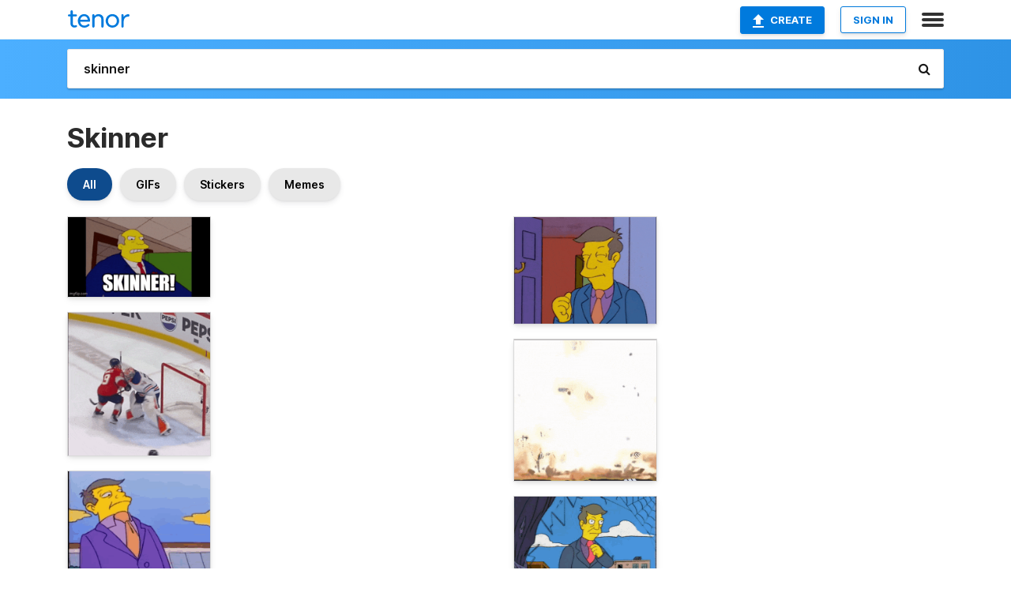

--- FILE ---
content_type: text/html; charset=utf-8
request_url: https://tenor.com/search/skinner-gifs
body_size: 32356
content:
<!DOCTYPE html>
<html lang="en" dir="ltr"><head><script id="data" type="text/x-cache" nonce="MGFjY2U5MDItNjQzYy00NTU4LWJiY2MtMmZhZGM1MDBkMTk5">[base64]</script><title class="dynamic">Skinner GIFs | Tenor</title><link class="dynamic" rel="canonical" href="https://tenor.com/search/skinner-gifs"><meta class="dynamic" name="keywords" content="skinner,gifs,search,memes"><meta class="dynamic" name="description" content="With Tenor, maker of GIF Keyboard, add popular Skinner animated GIFs to your conversations. Share the best GIFs now &gt;&gt;&gt;"><meta class="dynamic" name="twitter:title" content="Skinner GIFs | Tenor"><meta class="dynamic" name="twitter:description" content="With Tenor, maker of GIF Keyboard, add popular Skinner animated GIFs to your conversations. Share the best GIFs now &gt;&gt;&gt;"><meta class="dynamic" name="twitter:site" content="@gifkeyboard"><meta class="dynamic" name="twitter:app:name:iphone" content="GIF Keyboard"><meta class="dynamic" name="twitter:app:name:ipad" content="GIF Keyboard"><meta class="dynamic" name="twitter:app:name:googleplay" content="GIF Keyboard"><meta class="dynamic" name="twitter:app:id:iphone" content="917932200"><meta class="dynamic" name="twitter:app:id:ipad" content="917932200"><meta class="dynamic" name="twitter:app:id:googleplay" content="com.riffsy.FBMGIFApp"><meta class="dynamic" property="al:ios:app_name" content="GIF Keyboard"><meta class="dynamic" property="al:ios:app_store_id" content="917932200"><meta class="dynamic" property="al:android:package" content="com.riffsy.FBMGIFApp"><meta class="dynamic" property="al:android:app_name" content="GIF Keyboard"><meta class="dynamic" property="fb:app_id" content="374882289330575"><meta class="dynamic" property="og:site_name" content="Tenor"><meta class="dynamic" property="og:title" content="Skinner GIFs | Tenor"><meta class="dynamic" name="apple-itunes-app" content="app-id=917932200,app-argument=https://tenor.com/search/skinner-gifs"><meta class="dynamic" name="twitter:app:url:googleplay" content="riffsy://search/skinner"><meta class="dynamic" property="al:android:url" content="riffsy://search/skinner"><link class="dynamic" rel="alternate" href="android-app://com.riffsy.FBMGIFApp/riffsy/search/skinner"><meta name="twitter:image" content="https://media1.tenor.com/m/1H_sPJQj94cAAAAC/chalmers-superintendent.gif"><link rel="image_src" href="https://media1.tenor.com/m/1H_sPJQj94cAAAAC/chalmers-superintendent.gif"><meta class="dynamic" property="og:url" content="https://media1.tenor.com/m/1H_sPJQj94cAAAAC/chalmers-superintendent.gif"><meta class="dynamic" property="og:description" content="Click to view the GIF"><meta class="dynamic" property="og:type" content="website"><meta class="dynamic" property="og:image" content="https://media1.tenor.com/m/1H_sPJQj94cAAAAC/chalmers-superintendent.gif"><meta class="dynamic" property="og:image:type" content="image/gif"><meta class="dynamic" property="og:image:width" content="360"><meta class="dynamic" property="og:image:height" content="202"><meta class="dynamic" property="og:video" content="https://media.tenor.com/1H_sPJQj94cAAAPo/chalmers-superintendent.mp4"><meta class="dynamic" property="og:video:secure_url" content="https://media.tenor.com/1H_sPJQj94cAAAPo/chalmers-superintendent.mp4"><meta class="dynamic" property="og:video:type" content="video/mp4"><meta class="dynamic" property="og:video:width" content="360"><meta class="dynamic" property="og:video:height" content="202"><meta class="dynamic" property="og:video" content="https://media.tenor.com/1H_sPJQj94cAAAPs/chalmers-superintendent.webm"><meta class="dynamic" property="og:video:secure_url" content="https://media.tenor.com/1H_sPJQj94cAAAPs/chalmers-superintendent.webm"><meta class="dynamic" property="og:video:type" content="video/webm"><meta class="dynamic" property="og:video:width" content="360"><meta class="dynamic" property="og:video:height" content="202"><script class="dynamic" type="application/ld+json">{"@context":"http:\u002F\u002Fschema.org","@type":"Article","author":"RazorSnake","creator":"RazorSnake","headline":"Skinner GIFs | Tenor","name":"Skinner GIFs | Tenor","url":"https:\u002F\u002Ftenor.com\u002Fsearch\u002Fskinner-gifs","mainEntityOfPage":"https:\u002F\u002Ftenor.com\u002Fsearch\u002Fskinner-gifs","keywords":"skinner,gifs,search,memes","dateModified":"2025-04-26T19:14:32.822Z","datePublished":"2025-04-26T19:14:32.822Z","publisher":{"@context":"http:\u002F\u002Fschema.org","@type":"Organization","name":"Tenor","logo":{"@type":"ImageObject","url":"https:\u002F\u002Ftenor.com\u002Fassets\u002Fimg\u002Ftenor-app-icon.png"},"sameAs":["https:\u002F\u002Ftwitter.com\u002Fgifkeyboard","https:\u002F\u002Fwww.facebook.com\u002Ftenorapp\u002F","https:\u002F\u002Fwww.linkedin.com\u002Fcompany\u002Ftenorinc\u002F"]},"image":{"@context":"http:\u002F\u002Fschema.org","@type":"ImageObject","author":"RazorSnake","creator":"RazorSnake","name":"Skinner GIFs | Tenor","keywords":"skinner,gifs,search,memes","description":"With Tenor, maker of GIF Keyboard, add popular Skinner animated GIFs to your conversations. Share the best GIFs now \u003E\u003E\u003E","url":"https:\u002F\u002Ftenor.com\u002Fsearch\u002Fskinner-gifs","contentUrl":"https:\u002F\u002Fmedia1.tenor.com\u002Fm\u002F1H_sPJQj94cAAAAC\u002Fchalmers-superintendent.gif","thumbnailUrl":"https:\u002F\u002Fmedia.tenor.com\u002F1H_sPJQj94cAAAAe\u002Fchalmers-superintendent.png","width":360,"height":202,"dateCreated":"2025-04-26T19:14:32.822Z","uploadDate":"2025-04-26T19:14:32.822Z","representativeOfPage":true},"video":{"@context":"http:\u002F\u002Fschema.org","@type":"VideoObject","author":"RazorSnake","creator":"RazorSnake","name":"Skinner GIFs | Tenor","keywords":"skinner,gifs,search,memes","description":"With Tenor, maker of GIF Keyboard, add popular Skinner animated GIFs to your conversations. Share the best GIFs now \u003E\u003E\u003E","url":"https:\u002F\u002Ftenor.com\u002Fsearch\u002Fskinner-gifs","contentUrl":"https:\u002F\u002Fmedia.tenor.com\u002F1H_sPJQj94cAAAPo\u002Fchalmers-superintendent.mp4","thumbnailUrl":"https:\u002F\u002Fmedia.tenor.com\u002F1H_sPJQj94cAAAAe\u002Fchalmers-superintendent.png","width":360,"height":202,"dateCreated":"2025-04-26T19:14:32.822Z","uploadDate":"2025-04-26T19:14:32.822Z","duration":"PT0M2S"}}</script><link rel="preconnect" href="https://www.googletagmanager.com"><link rel="preconnect" href="https://www.google-analytics.com"><link rel="dns-prefetch" href="//media.tenor.com"><link rel="preconnect" href="https://media.tenor.com"><link rel="stylesheet" type="text/css" href="/assets/dist/main.min.css?release=r20251209-1-master-44141"><meta charset="UTF-8"><meta name="viewport" content="width=device-width, initial-scale=1"><link rel="manifest" href="/assets/manifest.json"><link rel="shortcut icon" type="image/png" href="/assets/img/favicon/favicon-16x16.png"><link rel="apple-touch-icon" sizes="57x57" href="/assets/img/favicon/apple-touch-icon-57x57.png"><link rel="apple-touch-icon" sizes="60x60" href="/assets/img/favicon/apple-touch-icon-60x60.png"><link rel="apple-touch-icon" sizes="72x72" href="/assets/img/favicon/apple-touch-icon-72x72.png"><link rel="icon" type="image/png" href="/assets/img/favicon/favicon-16x16.png" sizes="16x16"><link rel="icon" type="image/png" href="/assets/img/favicon/favicon-32x32.png" sizes="32x32"><link rel="search" type="application/opensearchdescription+xml" href="/opensearch.xml" title="Tenor"><link rel="alternate" hreflang="x-default" href="https://tenor.com/search/skinner-gifs"><link rel="alternate" hreflang="af" href="https://tenor.com/af/search/skinner-gifs"><link rel="alternate" hreflang="am" href="https://tenor.com/am/search/skinner-gifs"><link rel="alternate" hreflang="az" href="https://tenor.com/az/search/skinner-gifs"><link rel="alternate" hreflang="be" href="https://tenor.com/be/search/skinner-gifs"><link rel="alternate" hreflang="bg" href="https://tenor.com/bg/search/skinner-gifs"><link rel="alternate" hreflang="bn" href="https://tenor.com/bn/search/skinner-gifs"><link rel="alternate" hreflang="bs" href="https://tenor.com/bs/search/skinner-gifs"><link rel="alternate" hreflang="ca" href="https://tenor.com/ca/search/skinner-gifs"><link rel="alternate" hreflang="cs" href="https://tenor.com/cs/search/skinner-gifs"><link rel="alternate" hreflang="da" href="https://tenor.com/da/search/skinner-gifs"><link rel="alternate" hreflang="de" href="https://tenor.com/de/search/skinner-gifs"><link rel="alternate" hreflang="de-AT" href="https://tenor.com/de-AT/search/skinner-gifs"><link rel="alternate" hreflang="de-CH" href="https://tenor.com/de-CH/search/skinner-gifs"><link rel="alternate" hreflang="el" href="https://tenor.com/el/search/skinner-gifs"><link rel="alternate" hreflang="en-AU" href="https://tenor.com/en-AU/search/skinner-gifs"><link rel="alternate" hreflang="en-CA" href="https://tenor.com/en-CA/search/skinner-gifs"><link rel="alternate" hreflang="en-GB" href="https://tenor.com/en-GB/search/skinner-gifs"><link rel="alternate" hreflang="en-IE" href="https://tenor.com/en-IE/search/skinner-gifs"><link rel="alternate" hreflang="en-IN" href="https://tenor.com/en-IN/search/skinner-gifs"><link rel="alternate" hreflang="en-NZ" href="https://tenor.com/en-NZ/search/skinner-gifs"><link rel="alternate" hreflang="en-SG" href="https://tenor.com/en-SG/search/skinner-gifs"><link rel="alternate" hreflang="en-ZA" href="https://tenor.com/en-ZA/search/skinner-gifs"><link rel="alternate" hreflang="es" href="https://tenor.com/es/search/skinner-gifs"><link rel="alternate" hreflang="es-419" href="https://tenor.com/es-419/search/skinner-gifs"><link rel="alternate" hreflang="es-AR" href="https://tenor.com/es-AR/search/skinner-gifs"><link rel="alternate" hreflang="es-BO" href="https://tenor.com/es-BO/search/skinner-gifs"><link rel="alternate" hreflang="es-CL" href="https://tenor.com/es-CL/search/skinner-gifs"><link rel="alternate" hreflang="es-CO" href="https://tenor.com/es-CO/search/skinner-gifs"><link rel="alternate" hreflang="es-CR" href="https://tenor.com/es-CR/search/skinner-gifs"><link rel="alternate" hreflang="es-DO" href="https://tenor.com/es-DO/search/skinner-gifs"><link rel="alternate" hreflang="es-EC" href="https://tenor.com/es-EC/search/skinner-gifs"><link rel="alternate" hreflang="es-GT" href="https://tenor.com/es-GT/search/skinner-gifs"><link rel="alternate" hreflang="es-HN" href="https://tenor.com/es-HN/search/skinner-gifs"><link rel="alternate" hreflang="es-MX" href="https://tenor.com/es-MX/search/skinner-gifs"><link rel="alternate" hreflang="es-NI" href="https://tenor.com/es-NI/search/skinner-gifs"><link rel="alternate" hreflang="es-PA" href="https://tenor.com/es-PA/search/skinner-gifs"><link rel="alternate" hreflang="es-PE" href="https://tenor.com/es-PE/search/skinner-gifs"><link rel="alternate" hreflang="es-PR" href="https://tenor.com/es-PR/search/skinner-gifs"><link rel="alternate" hreflang="es-PY" href="https://tenor.com/es-PY/search/skinner-gifs"><link rel="alternate" hreflang="es-SV" href="https://tenor.com/es-SV/search/skinner-gifs"><link rel="alternate" hreflang="es-US" href="https://tenor.com/es-US/search/skinner-gifs"><link rel="alternate" hreflang="es-UY" href="https://tenor.com/es-UY/search/skinner-gifs"><link rel="alternate" hreflang="es-VE" href="https://tenor.com/es-VE/search/skinner-gifs"><link rel="alternate" hreflang="et" href="https://tenor.com/et/search/skinner-gifs"><link rel="alternate" hreflang="eu" href="https://tenor.com/eu/search/skinner-gifs"><link rel="alternate" hreflang="fi" href="https://tenor.com/fi/search/skinner-gifs"><link rel="alternate" hreflang="fil" href="https://tenor.com/fil/search/skinner-gifs"><link rel="alternate" hreflang="fr" href="https://tenor.com/fr/search/skinner-gifs"><link rel="alternate" hreflang="fr-CA" href="https://tenor.com/fr-CA/search/skinner-gifs"><link rel="alternate" hreflang="fr-CH" href="https://tenor.com/fr-CH/search/skinner-gifs"><link rel="alternate" hreflang="gl" href="https://tenor.com/gl/search/skinner-gifs"><link rel="alternate" hreflang="gu" href="https://tenor.com/gu/search/skinner-gifs"><link rel="alternate" hreflang="hi" href="https://tenor.com/hi/search/skinner-gifs"><link rel="alternate" hreflang="hr" href="https://tenor.com/hr/search/skinner-gifs"><link rel="alternate" hreflang="hu" href="https://tenor.com/hu/search/skinner-gifs"><link rel="alternate" hreflang="hy" href="https://tenor.com/hy/search/skinner-gifs"><link rel="alternate" hreflang="id" href="https://tenor.com/id/search/skinner-gifs"><link rel="alternate" hreflang="is" href="https://tenor.com/is/search/skinner-gifs"><link rel="alternate" hreflang="it" href="https://tenor.com/it/search/skinner-gifs"><link rel="alternate" hreflang="ja" href="https://tenor.com/ja/search/skinner-gifs"><link rel="alternate" hreflang="ka" href="https://tenor.com/ka/search/skinner-gifs"><link rel="alternate" hreflang="kk" href="https://tenor.com/kk/search/skinner-gifs"><link rel="alternate" hreflang="km" href="https://tenor.com/km/search/skinner-gifs"><link rel="alternate" hreflang="kn" href="https://tenor.com/kn/search/skinner-gifs"><link rel="alternate" hreflang="ko" href="https://tenor.com/ko/search/skinner-gifs"><link rel="alternate" hreflang="ky" href="https://tenor.com/ky/search/skinner-gifs"><link rel="alternate" hreflang="lo" href="https://tenor.com/lo/search/skinner-gifs"><link rel="alternate" hreflang="lt" href="https://tenor.com/lt/search/skinner-gifs"><link rel="alternate" hreflang="lv" href="https://tenor.com/lv/search/skinner-gifs"><link rel="alternate" hreflang="mk" href="https://tenor.com/mk/search/skinner-gifs"><link rel="alternate" hreflang="ml" href="https://tenor.com/ml/search/skinner-gifs"><link rel="alternate" hreflang="mn" href="https://tenor.com/mn/search/skinner-gifs"><link rel="alternate" hreflang="mo" href="https://tenor.com/mo/search/skinner-gifs"><link rel="alternate" hreflang="mr" href="https://tenor.com/mr/search/skinner-gifs"><link rel="alternate" hreflang="ms" href="https://tenor.com/ms/search/skinner-gifs"><link rel="alternate" hreflang="my" href="https://tenor.com/my/search/skinner-gifs"><link rel="alternate" hreflang="ne" href="https://tenor.com/ne/search/skinner-gifs"><link rel="alternate" hreflang="nl" href="https://tenor.com/nl/search/skinner-gifs"><link rel="alternate" hreflang="no" href="https://tenor.com/no/search/skinner-gifs"><link rel="alternate" hreflang="pa" href="https://tenor.com/pa/search/skinner-gifs"><link rel="alternate" hreflang="pl" href="https://tenor.com/pl/search/skinner-gifs"><link rel="alternate" hreflang="pt" href="https://tenor.com/pt/search/skinner-gifs"><link rel="alternate" hreflang="pt-BR" href="https://tenor.com/pt-BR/search/skinner-gifs"><link rel="alternate" hreflang="pt-PT" href="https://tenor.com/pt-PT/search/skinner-gifs"><link rel="alternate" hreflang="ro" href="https://tenor.com/ro/search/skinner-gifs"><link rel="alternate" hreflang="ru" href="https://tenor.com/ru/search/skinner-gifs"><link rel="alternate" hreflang="si" href="https://tenor.com/si/search/skinner-gifs"><link rel="alternate" hreflang="sk" href="https://tenor.com/sk/search/skinner-gifs"><link rel="alternate" hreflang="sl" href="https://tenor.com/sl/search/skinner-gifs"><link rel="alternate" hreflang="sq" href="https://tenor.com/sq/search/skinner-gifs"><link rel="alternate" hreflang="sr" href="https://tenor.com/sr/search/skinner-gifs"><link rel="alternate" hreflang="sr-Latn" href="https://tenor.com/sr-Latn/search/skinner-gifs"><link rel="alternate" hreflang="sv" href="https://tenor.com/sv/search/skinner-gifs"><link rel="alternate" hreflang="sw" href="https://tenor.com/sw/search/skinner-gifs"><link rel="alternate" hreflang="ta" href="https://tenor.com/ta/search/skinner-gifs"><link rel="alternate" hreflang="te" href="https://tenor.com/te/search/skinner-gifs"><link rel="alternate" hreflang="th" href="https://tenor.com/th/search/skinner-gifs"><link rel="alternate" hreflang="tl" href="https://tenor.com/tl/search/skinner-gifs"><link rel="alternate" hreflang="tr" href="https://tenor.com/tr/search/skinner-gifs"><link rel="alternate" hreflang="uk" href="https://tenor.com/uk/search/skinner-gifs"><link rel="alternate" hreflang="uz" href="https://tenor.com/uz/search/skinner-gifs"><link rel="alternate" hreflang="vi" href="https://tenor.com/vi/search/skinner-gifs"><link rel="alternate" hreflang="zh-CN" href="https://tenor.com/zh-CN/search/skinner-gifs"><link rel="alternate" hreflang="zh-HK" href="https://tenor.com/zh-HK/search/skinner-gifs"><link rel="alternate" hreflang="zh-TW" href="https://tenor.com/zh-TW/search/skinner-gifs"><link rel="alternate" hreflang="zu" href="https://tenor.com/zu/search/skinner-gifs"></head><body><script async type="text/javascript" src="/assets/dist/main.min.js?release=r20251209-1-master-44141" fetchpriority="high"></script><div id="root"><div class="BaseApp"><div class="Banner TOSBanner hidden"><div class="container"><span class="iconfont-remove" aria-hidden="true"></span>We&#039;ve updated our <span class="linkElements"><a href="/legal-terms" rel="noopener">Terms of Service</a> and <a href="https://policies.google.com/privacy?hl=en" rel="noopener">Privacy Policy</a></span>. By continuing you agree to Tenor&#039;s <span class="linkElements"><a href="/legal-terms" rel="noopener">Terms of Service</a> and <a href="https://policies.google.com/privacy?hl=en" rel="noopener">Privacy Policy</a></span>.</div></div><div class="Banner LanguageBanner hidden"><div class="container"><span class="iconfont-remove" aria-hidden="true"></span><div>Tenor.com has been translated based on your browser&#039;s language setting. If you want to change the language, click <span class="linkElements"><button>here</button></span>.</div></div></div><nav class="NavBar"><div class="container"><span itemscope itemtype="http://schema.org/Organization"><a class="navbar-brand" itemProp="url" href="/"><img src="/assets/img/tenor-logo.svg" width="80" height="22" alt="Tenor logo" itemprop="logo"></a></span><div class="nav-buttons"><div class="account-buttons"><a class="button upload-button" href="/gif-maker?utm_source=nav-bar&amp;utm_medium=internal&amp;utm_campaign=gif-maker-entrypoints"><img src="/assets/icons/upload-icon.svg" width="14" height="17" alt="Upload icon">Create</a><button class="white-button">SIGN IN</button></div><span class=" ToggleMenu"><span class="menu-button navicon-button x ToggleMenu-button"><div class="navicon"></div></span><div class="animated NavMenu"><div class="section"><div class="header">Products</div><ul><li><a href="https://apps.apple.com/app/apple-store/id917932200?pt=39040802&amp;ct=NavGifKeyboard&amp;mt=8" rel="noopener">GIF Keyboard</a></li><li><a href="https://play.google.com/store/apps/details?id=com.riffsy.FBMGIFApp" rel="noopener">Android</a></li><li><a href="/contentpartners">Content Partners</a></li></ul></div><div class="section"><div class="header">Explore</div><ul><li><button>Language</button></li><li><a href="/reactions">Reaction GIFs</a></li><li><a href="/explore">Explore GIFs</a></li></ul></div><div class="section"><div class="header">Company</div><ul><li><a href="/about-us">About</a></li><li><a href="/press">Press</a></li><li><a href="https://blog.tenor.com/" rel="noopener">Blog</a></li><li><a href="https://support.google.com/tenor" rel="noopener">FAQ</a></li><li><a href="/legal-terms">Terms and Privacy</a></li><li><a href="/assets/dist/licenses.txt" rel="noopener">Website Licenses</a></li><li><a href="https://support.google.com/tenor/gethelp?hl=en" rel="noopener">Contact Us</a></li></ul></div><div class="section"><div class="header">API</div><ul><li><a href="/gifapi" rel="noopener">Tenor GIF API</a></li><li><a href="https://developers.google.com/tenor/guides/endpoints" rel="noopener">GIF API Documentation</a></li><li><a href="/gifapi/unity-ar-gif-sdk" rel="noopener">Unity AR SDK</a></li></ul></div></div></span></div></div></nav><div class="TopBarComponent TopSearchBar"><div class="TopBar"><div class="container"><a class="navbar-brand" itemProp="url" href="/"><img src="/assets/img/tenor-logo-white.svg" width="80" height="22" alt="Tenor logo" itemprop="logo"></a><div class="search-bar-wrapper"><form class="SearchBar"><input name="q" value="skinner" placeholder="Search for GIFs and Stickers" autocomplete="off"><span class="iconfont-search" aria-hidden="true"></span></form></div></div></div></div><div class="SearchPage container page"><!--!--><div class="gallery-container" itemscope itemtype="http://schema.org/ImageGallery"><meta itemprop="url" content="https://tenor.com/search/skinner-gifs"><meta itemprop="mainEntityOfPage" content="https://tenor.com/search/skinner-gifs"><meta itemprop="keywords" content="skinner,gifs,search,memes"><meta itemprop="headline" content="Skinner GIFs | Tenor"><meta itemprop="name" content="Skinner GIFs | Tenor"><h1>Skinner</h1><div class="search"><div class="UniversalSearchFormatToggle"><a class="UniversalSearchFormatToggleButton selected" href="/search/skinner-gifs">All</a><a class="UniversalSearchFormatToggleButton" href="/search/skinner-gifs?format=gifs">GIFs</a><a class="UniversalSearchFormatToggleButton" href="/search/skinner-gifs?format=stickers">Stickers</a><a class="UniversalSearchFormatToggleButton" href="/search/skinner-gifs?format=memes">Memes</a></div><div class="UniversalGifList" style="height:3819.727272727273px;"><div class="column"><figure class="UniversalGifListItem clickable" data-index="0" data-width="220" data-height="124" style="top:0px;"><a href="/view/chalmers-superintendent-angry-simpsons-yelling-gif-15312217003010553735"><div class="Gif"><picture><source type="video/mp4" srcset="https://media.tenor.com/1H_sPJQj94cAAAP1/chalmers-superintendent.mp4 320w"><source media="(max-width:840px)" type="image/webp" srcset="https://media.tenor.com/1H_sPJQj94cAAAA1/chalmers-superintendent.webp 200w"><img src="https://media.tenor.com/1H_sPJQj94cAAAAM/chalmers-superintendent.gif" width="180" height="101.45454545454547" alt="a cartoon character says skinner in a blue suit and red tie" loading="lazy"></picture></div><div class="overlay"></div></a><div class="actions"><span class="GifFavButton FavButton" aria-hidden="true"></span></div><figcaption class="tags"><ul><li><a href="/search/chalmers-gifs">#Chalmers</a></li><li><a href="/search/superintendent-gifs">#Superintendent</a></li><li><a href="/search/angry-gifs">#Angry</a></li></ul></figcaption><!--!--></figure><figure class="UniversalGifListItem clickable" data-index="2" data-width="220" data-height="221" style="top:121.45454545454547px;"><a href="/view/stuart-skinner-explode-stuart-skinner-edmonton-oilers-gif-7748857140315387932"><div class="Gif"><picture><source type="video/mp4" srcset="https://media.tenor.com/a4l4g4-_eBwAAAP1/stuart-skinner-explode-stuart-skinner.mp4 320w"><source media="(max-width:840px)" type="image/webp" srcset="https://media.tenor.com/a4l4g4-_eBwAAAA1/stuart-skinner-explode-stuart-skinner.webp 200w"><img src="https://media.tenor.com/a4l4g4-_eBwAAAAM/stuart-skinner-explode-stuart-skinner.gif" width="180" height="180.81818181818184" alt="a hockey player wearing a red jersey with the number 9 on it" loading="lazy"></picture></div><div class="overlay"></div></a><div class="actions"><span class="GifFavButton FavButton" aria-hidden="true"></span></div><figcaption class="tags"><ul><li><a href="/search/stuart-skinner-explode-gifs">#stuart-skinner-explode</a></li></ul></figcaption><!--!--></figure><figure class="UniversalGifListItem clickable" data-index="4" data-width="220" data-height="162" style="top:322.2727272727273px;"><a href="/view/the-simpsons-pathetic-principal-skinner-gif-14039035"><div class="Gif"><picture><source media="(max-width:840px)" type="image/webp" srcset="https://media.tenor.com/UQdmIc1rd-YAAAA1/the-simpsons-pathetic.webp 200w"><img src="https://media.tenor.com/UQdmIc1rd-YAAAAM/the-simpsons-pathetic.gif" width="180" height="132.54545454545456" alt="a cartoon of a man in a suit and tie looking up at the sky" loading="lazy"></picture></div><div class="overlay"></div></a><div class="actions"><span class="GifFavButton FavButton" aria-hidden="true"></span></div><figcaption class="tags"><ul><li><a href="/search/the-simpsons-gifs">#The-Simpsons</a></li><li><a href="/search/pathetic-gifs">#pathetic</a></li></ul></figcaption><!--!--></figure><figure class="UniversalGifListItem clickable" data-index="6" data-width="220" data-height="149" style="top:474.81818181818187px;"><a href="/view/twerk-gif-5022936163097618561"><div class="Gif"><picture><source type="video/mp4" srcset="https://media.tenor.com/RbUN0-LlqIEAAAP1/twerk.mp4 298w"><source media="(max-width:840px)" type="image/webp" srcset="https://media.tenor.com/RbUN0-LlqIEAAAA1/twerk.webp 200w"><img src="https://media.tenor.com/RbUN0-LlqIEAAAAM/twerk.gif" width="180" height="121.90909090909092" alt="a cartoon of a man in blue pants is bending over" loading="lazy"></picture></div><div class="overlay"></div></a><div class="actions"><span class="GifFavButton FavButton" aria-hidden="true"></span></div><figcaption class="tags"><ul><li><a href="/search/twerk-gifs">#twerk</a></li></ul></figcaption><!--!--></figure><figure class="UniversalGifListItem clickable" data-index="8" data-width="220" data-height="165" style="top:616.7272727272727px;"><a href="/view/the-simpsons-superintendent-chalmers-vegetable-wheelchair-loop-gif-20344286"><div class="Gif"><picture><source type="video/mp4" srcset="https://media.tenor.com/1oxYalQ8eO4AAAP1/the-simpsons-superintendent-chalmers.mp4 232w"><source media="(max-width:840px)" type="image/webp" srcset="https://media.tenor.com/1oxYalQ8eO4AAAA1/the-simpsons-superintendent-chalmers.webp 200w"><img src="https://media.tenor.com/1oxYalQ8eO4AAAAM/the-simpsons-superintendent-chalmers.gif" width="180" height="135" alt="a cartoon of a man in a wheelchair with the words skinner skinner skinner on the bottom" loading="lazy"></picture></div><div class="overlay"></div></a><div class="actions"><span class="GifFavButton FavButton" aria-hidden="true"></span></div><figcaption class="tags"><ul><li><a href="/search/the-simpsons-gifs">#The-Simpsons</a></li></ul></figcaption><!--!--></figure><figure class="UniversalGifListItem clickable" data-index="10" data-width="220" data-height="149" style="top:771.7272727272727px;"><a href="/view/principal-seymour-skinner-principal-skinner-the-simpsons-gif-11367065"><div class="Gif"><picture><source media="(max-width:840px)" type="image/webp" srcset="https://media.tenor.com/2iYFeM5SXsIAAAA1/principal-seymour-skinner.webp 200w"><img src="https://media.tenor.com/2iYFeM5SXsIAAAAM/principal-seymour-skinner.gif" width="180" height="121.90909090909092" alt="a man in a suit and tie is giving a speech next to a woman" loading="lazy"></picture></div><div class="overlay"></div></a><div class="actions"><span class="GifFavButton FavButton" aria-hidden="true"></span></div><figcaption class="tags"><ul><li><a href="/search/principal-gifs">#principal</a></li><li><a href="/search/seymour-skinner-gifs">#Seymour-Skinner</a></li></ul></figcaption><!--!--></figure><figure class="UniversalGifListItem clickable" data-index="12" data-width="220" data-height="220" style="top:913.6363636363636px;"><a href="/view/edmonton-oilers-hockey-hockey-goalie-stuart-skinner-nhl-gif-9290805225927307181"><div class="Gif"><picture><source type="video/mp4" srcset="https://media.tenor.com/gO-SINC9b60AAAP1/edmonton-oilers-hockey.mp4 320w"><source media="(max-width:840px)" type="image/webp" srcset="https://media.tenor.com/gO-SINC9b60AAAA1/edmonton-oilers-hockey.webp 200w"><img src="https://media.tenor.com/gO-SINC9b60AAAAM/edmonton-oilers-hockey.gif" width="180" height="180" alt="a cartoon hockey player is doing a handstand" loading="lazy"></picture></div><div class="overlay"></div></a><div class="actions"><span class="GifFavButton FavButton" aria-hidden="true"></span></div><figcaption class="tags"><ul><li><a href="/search/edmonton-oilers-gifs">#Edmonton-Oilers</a></li><li><a href="/search/hockey-gifs">#hockey</a></li></ul></figcaption><!--!--></figure><figure class="UniversalGifListItem clickable" data-index="15" data-width="220" data-height="164" style="top:1113.6363636363635px;"><a href="/view/simpsons-i&#039;m-right-you&#039;re-wrong-gif-11787518813849717138"><div class="Gif"><picture><source type="video/mp4" srcset="https://media.tenor.com/o5Wt6IK_CZIAAAP1/simpsons-i%27m-right.mp4 320w"><source media="(max-width:840px)" type="image/webp" srcset="https://media.tenor.com/o5Wt6IK_CZIAAAA1/simpsons-i%27m-right.webp 200w"><img src="https://media.tenor.com/o5Wt6IK_CZIAAAAM/simpsons-i%27m-right.gif" width="180" height="134.1818181818182" alt="a cartoon of a man in a suit and tie standing in front of a fire escape" loading="lazy"></picture></div><div class="overlay"></div></a><div class="actions"><span class="GifFavButton FavButton" aria-hidden="true"></span></div><figcaption class="tags"><ul><li><a href="/search/simpsons-gifs">#simpsons</a></li><li><a href="/search/i&#039;m-right-gifs">#i&#039;m-right</a></li><li><a href="/search/you&#039;re-wrong-gifs">#you&#039;re-wrong</a></li></ul></figcaption><!--!--></figure><figure class="UniversalGifListItem clickable" data-index="17" data-width="220" data-height="123" style="top:1267.8181818181818px;"><a href="/view/edmonton-oilers-stuart-skinner-oilers-goalie-save-gif-27342191"><div class="Gif"><picture><source type="video/mp4" srcset="https://media.tenor.com/fC2cBxsV_mMAAAP1/edmonton-oilers-stuart-skinner.mp4 288w"><source media="(max-width:840px)" type="image/webp" srcset="https://media.tenor.com/fC2cBxsV_mMAAAA1/edmonton-oilers-stuart-skinner.webp 200w"><img src="https://media.tenor.com/fC2cBxsV_mMAAAAM/edmonton-oilers-stuart-skinner.gif" width="180" height="100.63636363636364" alt="a hockey game is being played in front of a banner for rogers and esso" loading="lazy"></picture></div><div class="overlay"></div></a><div class="actions"><span class="GifFavButton FavButton" aria-hidden="true"></span></div><figcaption class="tags"><ul><li><a href="/search/edmonton-oilers-gifs">#Edmonton-Oilers</a></li><li><a href="/search/stuart-skinner-gifs">#Stuart-Skinner</a></li></ul></figcaption><!--!--></figure><figure class="UniversalGifListItem clickable" data-index="18" data-width="220" data-height="165" style="top:1388.4545454545455px;"><a href="/view/principal-skinner-yes-seymour-skinner-the-simpsons-enthusiastic-yes-gif-15806751"><div class="Gif"><picture><source media="(max-width:840px)" type="image/webp" srcset="https://media.tenor.com/NvdrkFQj668AAAA1/principal-skinner-yes.webp 200w"><img src="https://media.tenor.com/NvdrkFQj668AAAAM/principal-skinner-yes.gif" width="180" height="135" alt="a man in a suit and tie says yes in a cartoon" loading="lazy"></picture></div><div class="overlay"></div></a><div class="actions"><span class="GifFavButton FavButton" aria-hidden="true"></span></div><figcaption class="tags"><ul><li><a href="/search/principal-skinner-gifs">#Principal-Skinner</a></li><li><a href="/search/yes-gifs">#Yes</a></li></ul></figcaption><!--!--></figure><figure class="UniversalGifListItem clickable" data-index="20" data-width="220" data-height="124" style="top:1543.4545454545455px;"><a href="/view/stuart-skinner-goalie-reaction-edmonton-oilers-hockey-gif-12174873525086468239"><div class="Gif"><picture><source type="video/mp4" srcset="https://media.tenor.com/qPXW90AWOI8AAAP1/stuart-skinner-goalie.mp4 320w"><source media="(max-width:840px)" type="image/webp" srcset="https://media.tenor.com/qPXW90AWOI8AAAA1/stuart-skinner-goalie.webp 200w"><img src="https://media.tenor.com/qPXW90AWOI8AAAAM/stuart-skinner-goalie.gif" width="180" height="101.45454545454547" alt="a hockey goalie stands on the ice in front of a scoreboard that says rise on it" loading="lazy"></picture></div><div class="overlay"></div></a><div class="actions"><span class="GifFavButton FavButton" aria-hidden="true"></span></div><figcaption class="tags"><ul><li><a href="/search/stuart-skinner-gifs">#Stuart-Skinner</a></li><li><a href="/search/goalie-gifs">#goalie</a></li><li><a href="/search/reaction-gifs">#reaction</a></li></ul></figcaption><!--!--></figure><figure class="UniversalGifListItem clickable" data-index="22" data-width="165" data-height="165" style="top:1664.909090909091px;"><a href="/view/pdes-gif-2856838184074663568"><div class="Gif"><picture><source type="video/mp4" srcset="https://media.tenor.com/J6WHMTaK1pAAAAP1/pdes.mp4 320w"><source type="image/webp" srcset="https://media.tenor.com/J6WHMTaK1pAAAAA1/pdes.webp 200w"><img src="https://media.tenor.com/J6WHMTaK1pAAAAAM/pdes.gif" width="180" height="180" alt="a cartoon of a man sitting at a table with a hamburger and french fries on it" loading="lazy"></picture></div><div class="overlay"></div></a><div class="actions"><span class="GifFavButton FavButton" aria-hidden="true"></span></div><figcaption class="tags"><ul><li><a href="/search/pdes-gifs">#pdes</a></li></ul></figcaption><!--!--></figure><figure class="UniversalGifListItem clickable" data-index="24" data-width="220" data-height="162" style="top:1864.909090909091px;"><a href="/view/skinner-gif-23982073"><div class="Gif"><picture><source media="(max-width:840px)" type="image/webp" srcset="https://media.tenor.com/nGMYo_0PADAAAAA1/skinner.webp 200w"><img src="https://media.tenor.com/nGMYo_0PADAAAAAM/skinner.gif" width="180" height="132.54545454545456" alt="a cartoon character is looking out of a window with a house in the background" loading="lazy"></picture></div><div class="overlay"></div></a><div class="actions"><span class="GifFavButton FavButton" aria-hidden="true"></span></div><figcaption class="tags"><ul><li><a href="/search/skinner-gifs">#skinner</a></li></ul></figcaption><!--!--></figure><figure class="UniversalGifListItem clickable" data-index="26" data-width="220" data-height="124" style="top:2017.4545454545455px;"><a href="/view/edmonton-oilers-stuart-skinner-goalie-save-goaltender-gif-891950878140539857"><div class="Gif"><picture><source type="video/mp4" srcset="https://media.tenor.com/DGDYmRCqI9EAAAP1/edmonton-oilers-stuart-skinner.mp4 320w"><source media="(max-width:840px)" type="image/webp" srcset="https://media.tenor.com/DGDYmRCqI9EAAAA1/edmonton-oilers-stuart-skinner.webp 200w"><img src="https://media.tenor.com/DGDYmRCqI9EAAAAM/edmonton-oilers-stuart-skinner.gif" width="180" height="101.45454545454547" alt="a hockey game is being played and the goalie is wearing a ccm jersey" loading="lazy"></picture></div><div class="overlay"></div></a><div class="actions"><span class="GifFavButton FavButton" aria-hidden="true"></span></div><figcaption class="tags"><ul><li><a href="/search/edmonton-oilers-gifs">#edmonton-oilers</a></li><li><a href="/search/stuart-skinner-gifs">#stuart-skinner</a></li></ul></figcaption><!--!--></figure><figure class="UniversalGifListItem clickable" data-index="28" data-width="220" data-height="269" style="top:2138.909090909091px;"><a href="/view/stuart-skinner-stuart-skinner-nhl-w-stuart-skinner-nhl-gif-13591857077307461029"><div class="Gif"><picture><source type="video/mp4" srcset="https://media.tenor.com/vJ_5_8LKTaUAAAP1/stuart-skinner-stuart-skinner-nhl.mp4 262w"><source media="(max-width:840px)" type="image/webp" srcset="https://media.tenor.com/vJ_5_8LKTaUAAAA1/stuart-skinner-stuart-skinner-nhl.webp 164w"><img src="https://media.tenor.com/vJ_5_8LKTaUAAAAM/stuart-skinner-stuart-skinner-nhl.gif" width="180" height="220.0909090909091" alt="a blurry picture of a person &#039;s face with a green and yellow light behind it" loading="lazy"></picture></div><div class="overlay"></div></a><div class="actions"><span class="GifFavButton FavButton" aria-hidden="true"></span></div><figcaption class="tags"><ul><li><a href="/search/stuart-skinner-gifs">#stuart-skinner</a></li></ul></figcaption><!--!--></figure><figure class="UniversalGifListItem clickable" data-index="30" data-width="220" data-height="165" style="top:2379px;"><a href="/view/skinner-seymour-mensu-juego-batucada-gif-5608227126883600392"><div class="Gif"><picture><source type="video/mp4" srcset="https://media.tenor.com/TdRs27WbSAgAAAP1/skinner-seymour.mp4 320w"><source media="(max-width:840px)" type="image/webp" srcset="https://media.tenor.com/TdRs27WbSAgAAAA1/skinner-seymour.webp 200w"><img src="https://media.tenor.com/TdRs27WbSAgAAAAM/skinner-seymour.gif" width="180" height="135" alt="a cartoon character is standing in front of a sign that says aa b ff g9 hh i" loading="lazy"></picture></div><div class="overlay"></div></a><div class="actions"><span class="GifFavButton FavButton" aria-hidden="true"></span></div><figcaption class="tags"><ul><li><a href="/search/skinner-gifs">#Skinner</a></li><li><a href="/search/seymour-gifs">#Seymour</a></li><li><a href="/search/mensu-gifs">#Mensu</a></li><li><a href="/search/juego-gifs">#juego</a></li></ul></figcaption><!--!--></figure><figure class="UniversalGifListItem clickable" data-index="32" data-width="220" data-height="127" style="top:2534px;"><a href="/view/xfiles-scully-skinner-touch-gif-13213482"><div class="Gif"><picture><source media="(max-width:840px)" type="image/webp" srcset="https://media.tenor.com/AolmqXdTdgEAAAA1/xfiles-scully.webp 200w"><img src="https://media.tenor.com/AolmqXdTdgEAAAAM/xfiles-scully.gif" width="180" height="103.90909090909092" alt="a man in a suit and tie is looking at something" loading="lazy"></picture></div><div class="overlay"></div></a><div class="actions"><span class="GifFavButton FavButton" aria-hidden="true"></span></div><figcaption class="tags"><ul><li><a href="/search/xfiles-gifs">#xfiles</a></li><li><a href="/search/scully-gifs">#scully</a></li><li><a href="/search/skinner-gifs">#skinner</a></li><li><a href="/search/touch-gifs">#touch</a></li></ul></figcaption><!--!--></figure><figure class="UniversalGifListItem clickable" data-index="34" data-width="220" data-height="124" style="top:2657.909090909091px;"><a href="/view/jeff-skinner-buffalo-sabres-sabres-jeff-skinner-celly-skinner-celly-gif-25036783"><div class="Gif"><picture><source type="video/mp4" srcset="https://media.tenor.com/2Rn9CmvthVEAAAP1/jeff-skinner-buffalo-sabres.mp4 320w"><source media="(max-width:840px)" type="image/webp" srcset="https://media.tenor.com/2Rn9CmvthVEAAAA1/jeff-skinner-buffalo-sabres.webp 200w"><img src="https://media.tenor.com/2Rn9CmvthVEAAAAM/jeff-skinner-buffalo-sabres.gif" width="180" height="101.45454545454547" alt="a hockey player with the number 53 on his back" loading="lazy"></picture></div><div class="overlay"></div></a><div class="actions"><span class="GifFavButton FavButton" aria-hidden="true"></span></div><figcaption class="tags"><ul><li><a href="/search/jeff-skinner-gifs">#Jeff-Skinner</a></li><li><a href="/search/buffalo-sabres-gifs">#Buffalo-Sabres</a></li></ul></figcaption><!--!--></figure><figure class="UniversalGifListItem clickable" data-index="36" data-width="220" data-height="162" style="top:2779.3636363636365px;"><a href="/view/bowtime-bow-time-bow-bows-hello-kitty-gif-16768160050356836708"><div class="Gif"><picture><source type="video/mp4" srcset="https://media.tenor.com/6LR4uWpqWWQAAAP1/bowtime-bow-time.mp4 320w"><source media="(max-width:840px)" type="image/webp" srcset="https://media.tenor.com/6LR4uWpqWWQAAAA1/bowtime-bow-time.webp 200w"><img src="https://media.tenor.com/6LR4uWpqWWQAAAAM/bowtime-bow-time.gif" width="180" height="132.54545454545456" alt="a cartoon of a man in a suit and tie with a pink bow on his head and the word pathetic on the bottom ." loading="lazy"></picture></div><div class="overlay"></div></a><div class="actions"><span class="GifFavButton FavButton" aria-hidden="true"></span></div><figcaption class="tags"><ul><li><a href="/search/bowtime-gifs">#bowtime</a></li><li><a href="/search/bow-time-gifs">#bow-time</a></li><li><a href="/search/bow-gifs">#bow</a></li><li><a href="/search/bows-gifs">#bows</a></li></ul></figcaption><!--!--></figure><figure class="UniversalGifListItem clickable" data-index="38" data-width="220" data-height="126" style="top:2931.909090909091px;"><a href="/view/linda-united-doctor-who-dr-who-love-and-monsters-elton-pope-gif-21895831"><div class="Gif"><picture><source type="video/mp4" srcset="https://media.tenor.com/DH119YUVPtUAAAP1/linda-united-doctor-who.mp4 232w"><source media="(max-width:840px)" type="image/webp" srcset="https://media.tenor.com/DH119YUVPtUAAAA1/linda-united-doctor-who.webp 200w"><img src="https://media.tenor.com/DH119YUVPtUAAAAM/linda-united-doctor-who.gif" width="180" height="103.0909090909091" alt="a man is pointing at another man in front of a sign that says &#039; odds only &#039;" loading="lazy"></picture></div><div class="overlay"></div></a><div class="actions"><span class="GifFavButton FavButton" aria-hidden="true"></span></div><figcaption class="tags"><ul><li><a href="/search/linda-united-gifs">#Linda-United</a></li><li><a href="/search/doctor-who-gifs">#Doctor-Who</a></li><li><a href="/search/dr-who-gifs">#Dr-Who</a></li></ul></figcaption><!--!--></figure><figure class="UniversalGifListItem clickable" data-index="40" data-width="220" data-height="125" style="top:3055px;"><a href="/view/bart-skinner-telescopio-telescope-no-sighting-gif-189427566801758917"><div class="Gif"><picture><source type="video/mp4" srcset="https://media.tenor.com/AqD7Xk3iqsUAAAP1/bart-skinner.mp4 320w"><source media="(max-width:840px)" type="image/webp" srcset="https://media.tenor.com/AqD7Xk3iqsUAAAA1/bart-skinner.webp 200w"><img src="https://media.tenor.com/AqD7Xk3iqsUAAAAM/bart-skinner.gif" width="180" height="102.27272727272728" alt="bart simpson is looking through a telescope while mr. homer simpson looks on" loading="lazy"></picture></div><div class="overlay"></div></a><div class="actions"><span class="GifFavButton FavButton" aria-hidden="true"></span></div><figcaption class="tags"><ul><li><a href="/search/bart-gifs">#BART</a></li><li><a href="/search/skinner-gifs">#SKINNER</a></li><li><a href="/search/telescopio-gifs">#TELESCOPIO</a></li><li><a href="/search/telescope-gifs">#TELESCOPE</a></li></ul></figcaption><!--!--></figure><figure class="UniversalGifListItem clickable" data-index="42" data-width="220" data-height="165" style="top:3177.2727272727275px;"><a href="/view/simpsons-principal-skinner-yes-steamed-hams-bfdi-gif-14128371087172367353"><div class="Gif"><picture><source type="video/mp4" srcset="https://media.tenor.com/xBIOpgHO8_kAAAP1/simpsons-principal-skinner.mp4 320w"><source media="(max-width:840px)" type="image/webp" srcset="https://media.tenor.com/xBIOpgHO8_kAAAA1/simpsons-principal-skinner.webp 200w"><img src="https://media.tenor.com/xBIOpgHO8_kAAAAM/simpsons-principal-skinner.gif" width="180" height="135" alt="a cartoon character with his mouth open and the word yes on his face" loading="lazy"></picture></div><div class="overlay"></div></a><div class="actions"><span class="GifFavButton FavButton" aria-hidden="true"></span></div><figcaption class="tags"><ul><li><a href="/search/simpsons-gifs">#simpsons</a></li><li><a href="/search/principal-skinner-gifs">#principal-skinner</a></li><li><a href="/search/yes-gifs">#yes</a></li></ul></figcaption><!--!--></figure><figure class="UniversalGifListItem clickable" data-index="45" data-width="220" data-height="124" style="top:3332.2727272727275px;"><a href="/view/edmonton-oilers-stuart-skinner-hug-hugging-oilers-gif-14544035642406328297"><div class="Gif"><picture><source type="video/mp4" srcset="https://media.tenor.com/ydbLW_I_1-kAAAP1/edmonton-oilers-stuart-skinner.mp4 320w"><source media="(max-width:840px)" type="image/webp" srcset="https://media.tenor.com/ydbLW_I_1-kAAAA1/edmonton-oilers-stuart-skinner.webp 200w"><img src="https://media.tenor.com/ydbLW_I_1-kAAAAM/edmonton-oilers-stuart-skinner.gif" width="180" height="101.45454545454547" alt="a hockey game is being played in front of an esso medals advertisement" loading="lazy"></picture></div><div class="overlay"></div></a><div class="actions"><span class="GifFavButton FavButton" aria-hidden="true"></span></div><figcaption class="tags"><ul><li><a href="/search/edmonton-oilers-gifs">#edmonton-oilers</a></li><li><a href="/search/stuart-skinner-gifs">#stuart-skinner</a></li></ul></figcaption><!--!--></figure><figure class="UniversalGifListItem clickable" data-index="46" data-width="220" data-height="122" style="top:3453.727272727273px;"><a href="/view/edmonton-oilers-oilers-oilers-win-nhl-hockey-gif-20738973"><div class="Gif"><picture><source type="video/mp4" srcset="https://media.tenor.com/kiZdj4aEhIIAAAP1/edmonton-oilers-oilers.mp4 320w"><source media="(max-width:840px)" type="image/webp" srcset="https://media.tenor.com/kiZdj4aEhIIAAAA1/edmonton-oilers-oilers.webp 200w"><img src="https://media.tenor.com/kiZdj4aEhIIAAAAM/edmonton-oilers-oilers.gif" width="180" height="99.81818181818183" alt="a hockey player with the number 50 on his jersey is hugging another player" loading="lazy"></picture></div><div class="overlay"></div></a><div class="actions"><span class="GifFavButton FavButton" aria-hidden="true"></span></div><figcaption class="tags"><ul><li><a href="/search/edmonton-oilers-gifs">#Edmonton-Oilers</a></li><li><a href="/search/oilers-gifs">#oilers</a></li></ul></figcaption><!--!--></figure><figure class="UniversalGifListItem clickable" data-index="48" data-width="220" data-height="126" style="top:3573.545454545455px;"><a href="/view/linda-united-doctor-who-dr-who-love-and-monsters-bridget-sinclair-gif-21885838"><div class="Gif"><picture><source type="video/mp4" srcset="https://media.tenor.com/zJ-xz6zUUhcAAAP1/linda-united-doctor-who.mp4 320w"><source media="(max-width:840px)" type="image/webp" srcset="https://media.tenor.com/zJ-xz6zUUhcAAAA1/linda-united-doctor-who.webp 200w"><img src="https://media.tenor.com/zJ-xz6zUUhcAAAAM/linda-united-doctor-who.gif" width="180" height="103.0909090909091" alt="a woman holding a guitar stands in front of a group of people" loading="lazy"></picture></div><div class="overlay"></div></a><div class="actions"><span class="GifFavButton FavButton" aria-hidden="true"></span></div><figcaption class="tags"><ul><li><a href="/search/linda-united-gifs">#Linda-United</a></li><li><a href="/search/doctor-who-gifs">#Doctor-Who</a></li><li><a href="/search/dr-who-gifs">#Dr-Who</a></li></ul></figcaption><!--!--></figure></div><div class="column"><figure class="UniversalGifListItem clickable" data-index="1" data-width="220" data-height="165" style="top:0px;"><a href="/view/steamed-hams-the-simpsons-principal-skinner-seymour-skinner-thumbs-up-gif-4612796717474219100"><div class="Gif"><picture><source type="video/mp4" srcset="https://media.tenor.com/QAPyLMYjhFwAAAP1/steamed-hams-the-simpsons.mp4 320w"><source media="(max-width:840px)" type="image/webp" srcset="https://media.tenor.com/QAPyLMYjhFwAAAA1/steamed-hams-the-simpsons.webp 200w"><img src="https://media.tenor.com/QAPyLMYjhFwAAAAM/steamed-hams-the-simpsons.gif" width="180" height="135" alt="a yellow cartoon character in a suit and tie is giving a thumbs up" loading="lazy"></picture></div><div class="overlay"></div></a><div class="actions"><span class="GifFavButton FavButton" aria-hidden="true"></span></div><figcaption class="tags"><ul><li><a href="/search/steamed-hams-gifs">#steamed-hams</a></li><li><a href="/search/the-simpsons-gifs">#the-simpsons</a></li></ul></figcaption><!--!--></figure><figure class="UniversalGifListItem clickable" data-index="3" data-width="220" data-height="219" style="top:155px;"><a href="/view/stuart-skinner-explode-stuart-skinner-edmonton-oilers-gif-15252081149225251395"><div class="Gif"><picture><source type="video/mp4" srcset="https://media.tenor.com/06pG_wkAskMAAAP1/stuart-skinner-explode-stuart-skinner.mp4 320w"><source media="(max-width:840px)" type="image/webp" srcset="https://media.tenor.com/06pG_wkAskMAAAA1/stuart-skinner-explode-stuart-skinner.webp 200w"><img src="https://media.tenor.com/06pG_wkAskMAAAAM/stuart-skinner-explode-stuart-skinner.gif" width="180" height="179.1818181818182" alt="stuart skinner is a goalie for the edmonton oilers and this is the skinner cam" loading="lazy"></picture></div><div class="overlay"></div></a><div class="actions"><span class="GifFavButton FavButton" aria-hidden="true"></span></div><figcaption class="tags"><ul><li><a href="/search/stuart-skinner-explode-gifs">#stuart-skinner-explode</a></li></ul></figcaption><!--!--></figure><figure class="UniversalGifListItem clickable" data-index="5" data-width="220" data-height="167" style="top:354.1818181818182px;"><a href="/view/skinner-out-of-touch-simpsons-gif-4964887"><div class="Gif"><picture><source media="(max-width:840px)" type="video/mp4" srcset="https://media.tenor.com/adTfNqrP6PIAAAP1/skinner-out-of-touch.mp4 208w"><source media="(max-width:840px)" type="image/webp" srcset="https://media.tenor.com/adTfNqrP6PIAAAA1/skinner-out-of-touch.webp 200w"><img src="https://media.tenor.com/adTfNqrP6PIAAAAM/skinner-out-of-touch.gif" width="180" height="136.63636363636365" alt="a cartoon of a man in a suit and tie standing in front of a fire escape" style="background-color:#5d7489;" loading="lazy"></picture></div><div class="overlay"></div></a><div class="actions"><span class="GifFavButton FavButton" aria-hidden="true"></span></div><figcaption class="tags"><ul><li><a href="/search/skinner-gifs">#skinner</a></li><li><a href="/search/out-of-touch-gifs">#Out-Of-Touch</a></li><li><a href="/search/simpsons-gifs">#simpsons</a></li></ul></figcaption><!--!--></figure><figure class="UniversalGifListItem clickable" data-index="7" data-width="220" data-height="124" style="top:510.81818181818187px;"><a href="/view/stuart-skinner-oilers-nhl-all-star-skills-competition-goalie-oilers-win-gif-27511177"><div class="Gif"><picture><source type="video/mp4" srcset="https://media.tenor.com/Ar_AEiKA2ekAAAP1/stuart-skinner-oilers.mp4 258w"><source media="(max-width:840px)" type="image/webp" srcset="https://media.tenor.com/Ar_AEiKA2ekAAAA1/stuart-skinner-oilers.webp 200w"><img src="https://media.tenor.com/Ar_AEiKA2ekAAAAM/stuart-skinner-oilers.gif" width="180" height="101.45454545454547" alt="a hockey player wearing a helmet with the word oilers on the front" loading="lazy"></picture></div><div class="overlay"></div></a><div class="actions"><span class="GifFavButton FavButton" aria-hidden="true"></span></div><figcaption class="tags"><ul><li><a href="/search/stuart-skinner-gifs">#Stuart-Skinner</a></li><li><a href="/search/oilers-gifs">#oilers</a></li></ul></figcaption><!--!--></figure><figure class="UniversalGifListItem clickable" data-index="9" data-width="220" data-height="165" style="top:632.2727272727274px;"><a href="/view/principal-skinner-principal-skinner-simpsons-pointing-nose-gif-16786139"><div class="Gif"><picture><source media="(max-width:840px)" type="image/webp" srcset="https://media.tenor.com/8DTiCFF9tWcAAAA1/principal-skinner-principal.webp 200w"><img src="https://media.tenor.com/8DTiCFF9tWcAAAAM/principal-skinner-principal.gif" width="180" height="135" alt="a cartoon of a man with his finger on his lips" loading="lazy"></picture></div><div class="overlay"></div></a><div class="actions"><span class="GifFavButton FavButton" aria-hidden="true"></span></div><figcaption class="tags"><ul><li><a href="/search/principal-skinner-gifs">#Principal-Skinner</a></li><li><a href="/search/principal-gifs">#Principal</a></li></ul></figcaption><!--!--></figure><figure class="UniversalGifListItem clickable" data-index="11" data-width="220" data-height="162" style="top:787.2727272727274px;"><a href="/view/the-simpsons-pathetic-principal-skinner-gif-19732520"><div class="Gif"><picture><source media="(max-width:840px)" type="image/webp" srcset="https://media.tenor.com/FY7yyKXkJbIAAAA1/the-simpsons-pathetic.webp 200w"><img src="https://media.tenor.com/FY7yyKXkJbIAAAAM/the-simpsons-pathetic.gif" width="180" height="132.54545454545456" alt="a cartoon of a man in a suit and tie with the word pathetic written below him ." loading="lazy"></picture></div><div class="overlay"></div></a><div class="actions"><span class="GifFavButton FavButton" aria-hidden="true"></span></div><figcaption class="tags"><ul><li><a href="/search/the-simpsons-gifs">#The-Simpsons</a></li><li><a href="/search/pathetic-gifs">#pathetic</a></li></ul></figcaption><!--!--></figure><figure class="UniversalGifListItem clickable" data-index="13" data-width="220" data-height="165" style="top:939.818181818182px;"><a href="/view/homer-skinner-gif-18728315"><div class="Gif"><picture><source media="(max-width:840px)" type="video/mp4" srcset="https://media.tenor.com/flEYKOdzCrgAAAP1/homer-skinner.mp4 148w"><source media="(max-width:840px)" type="image/webp" srcset="https://media.tenor.com/flEYKOdzCrgAAAA1/homer-skinner.webp 200w"><img src="https://media.tenor.com/flEYKOdzCrgAAAAM/homer-skinner.gif" width="180" height="135" alt="a cartoon of a man wearing a green hat and a military uniform ." loading="lazy"></picture></div><div class="overlay"></div></a><div class="actions"><span class="GifFavButton FavButton" aria-hidden="true"></span></div><figcaption class="tags"><ul><li><a href="/search/homer-skinner-gifs">#Homer-Skinner</a></li></ul></figcaption><!--!--></figure><figure class="UniversalGifListItem clickable" data-index="14" data-width="220" data-height="124" style="top:1094.818181818182px;"><a href="/view/edmonton-oilers-stuart-skinner-oilers-goalie-save-gif-27601662"><div class="Gif"><picture><source media="(max-width:840px)" type="video/mp4" srcset="https://media.tenor.com/HK-bKDMC4PsAAAP1/edmonton-oilers-stuart-skinner.mp4 208w"><source media="(max-width:840px)" type="image/webp" srcset="https://media.tenor.com/HK-bKDMC4PsAAAA1/edmonton-oilers-stuart-skinner.webp 200w"><img src="https://media.tenor.com/HK-bKDMC4PsAAAAM/edmonton-oilers-stuart-skinner.gif" width="180" height="101.45454545454547" alt="a hockey player with the number 7 on his jersey is kneeling on the ice" loading="lazy"></picture></div><div class="overlay"></div></a><div class="actions"><span class="GifFavButton FavButton" aria-hidden="true"></span></div><figcaption class="tags"><ul><li><a href="/search/edmonton-oilers-gifs">#Edmonton-Oilers</a></li><li><a href="/search/stuart-skinner-gifs">#Stuart-Skinner</a></li></ul></figcaption><!--!--></figure><figure class="UniversalGifListItem clickable" data-index="16" data-width="516" data-height="715" style="top:1216.2727272727275px;"><a href="/gif-maker?utm_source=search-page&amp;utm_medium=internal&amp;utm_campaign=gif-maker-entrypoints"><div class="Gif Card" style="font-size:12.47093023255814px;height:249.4186046511628px;"><div class="header"><p>Click here</p><p>to upload to Tenor</p></div><picture><source type="video/mp4" srcset="/assets/img/gif-maker-entrypoints/search-entrypoint-optimized.mp4 516w"><source type="image/webp" srcset="/assets/img/gif-maker-entrypoints/search-entrypoint-optimized.webp 516w"><img src="/assets/img/gif-maker-entrypoints/search-entrypoint-optimized.gif" width="180" height="146.51162790697674" loading="lazy"></picture><div class="footer"><p>Upload your own GIFs</p></div></div><div class="overlay"></div></a><figcaption class="tags"><ul></ul></figcaption><!--!--></figure><figure class="UniversalGifListItem clickable" data-index="19" data-width="220" data-height="162" style="top:1485.6913319238902px;"><a href="/view/simpsons-principal-skinner-briefcase-throw-copyright-expired-gif-14275895918592527237"><div class="Gif"><picture><source type="video/mp4" srcset="https://media.tenor.com/xh4rs3YoC4UAAAP1/simpsons-principal-skinner.mp4 320w"><source media="(max-width:840px)" type="image/webp" srcset="https://media.tenor.com/xh4rs3YoC4UAAAA1/simpsons-principal-skinner.webp 200w"><img src="https://media.tenor.com/xh4rs3YoC4UAAAAM/simpsons-principal-skinner.gif" width="180" height="132.54545454545456" alt="a man in a blue suit is standing next to a man in a tan suit in a cartoon" loading="lazy"></picture></div><div class="overlay"></div></a><div class="actions"><span class="GifFavButton FavButton" aria-hidden="true"></span></div><figcaption class="tags"><ul><li><a href="/search/simpsons-gifs">#Simpsons</a></li><li><a href="/search/principal-skinner-gifs">#principal-skinner</a></li></ul></figcaption><!--!--></figure><figure class="UniversalGifListItem clickable" data-index="21" data-width="220" data-height="124" style="top:1638.2367864693447px;"><a href="/view/hymanhughes-hyman-hughes-whosyourdaddy-gif-2137292621425742448"><div class="Gif"><picture><source type="video/mp4" srcset="https://media.tenor.com/HakwULklEnAAAAP1/hymanhughes-hyman-hughes.mp4 320w"><source media="(max-width:840px)" type="image/webp" srcset="https://media.tenor.com/HakwULklEnAAAAA1/hymanhughes-hyman-hughes.webp 200w"><img src="https://media.tenor.com/HakwULklEnAAAAAM/hymanhughes-hyman-hughes.gif" width="180" height="101.45454545454547" alt="a man is holding a baby wrapped in a blue blanket" loading="lazy"></picture></div><div class="overlay"></div></a><div class="actions"><span class="GifFavButton FavButton" aria-hidden="true"></span></div><figcaption class="tags"><ul><li><a href="/search/hymanhughes-gifs">#hymanhughes</a></li><li><a href="/search/hyman-hughes-gifs">#hyman-hughes</a></li></ul></figcaption><!--!--></figure><figure class="UniversalGifListItem clickable" data-index="23" data-width="220" data-height="220" style="top:1759.6913319238902px;"><a href="/view/stuart-skinner-california-closets-customized-refined-within-your-budget-oilers-yeg-gif-2021195195457311595"><div class="Gif"><picture><source type="video/mp4" srcset="https://media.tenor.com/HAy6Uk71k2sAAAP1/stuart-skinner-california-closets.mp4 240w"><source media="(max-width:840px)" type="image/webp" srcset="https://media.tenor.com/HAy6Uk71k2sAAAA1/stuart-skinner-california-closets.webp 200w"><img src="https://media.tenor.com/HAy6Uk71k2sAAAAM/stuart-skinner-california-closets.gif" width="180" height="180" alt="an advertisement for california closets shows a man in a suit" loading="lazy"></picture></div><div class="overlay"></div></a><div class="actions"><span class="GifFavButton FavButton" aria-hidden="true"></span></div><figcaption class="tags"><ul><li><a href="/search/stuart-skinner-gifs">#stuart-skinner</a></li></ul></figcaption><!--!--></figure><figure class="UniversalGifListItem clickable" data-index="25" data-width="220" data-height="129" style="top:1959.6913319238902px;"><a href="/view/the-simpsons-principal-skinner-good-point-bart-the-genius-skinner-gif-3314464324452520492"><div class="Gif"><picture><source type="video/mp4" srcset="https://media.tenor.com/Lf9XvgeykiwAAAP1/the-simpsons-principal-skinner.mp4 320w"><source media="(max-width:840px)" type="image/webp" srcset="https://media.tenor.com/Lf9XvgeykiwAAAA1/the-simpsons-principal-skinner.webp 200w"><img src="https://media.tenor.com/Lf9XvgeykiwAAAAM/the-simpsons-principal-skinner.gif" width="180" height="105.54545454545455" alt="a cartoon of a man says good point in yellow letters" loading="lazy"></picture></div><div class="overlay"></div></a><div class="actions"><span class="GifFavButton FavButton" aria-hidden="true"></span></div><figcaption class="tags"><ul><li><a href="/search/the-simpsons-gifs">#the-simpsons</a></li><li><a href="/search/principal-skinner-gifs">#principal-skinner</a></li></ul></figcaption><!--!--></figure><figure class="UniversalGifListItem clickable" data-index="27" data-width="220" data-height="165" style="top:2085.2367864693447px;"><a href="/view/principal-skinner-simpsons-thumbs-up-smile-okay-gif-16370428"><div class="Sticker"><img src="https://media.tenor.com/i4O515foxhkAAAAm/principal-skinner-simpsons.webp" width="180" height="135" alt="a cartoon character in a blue suit and tie is giving a thumbs up" loading="lazy"></div><div class="overlay"></div></a><figcaption class="tags"><ul><li><a href="/search/principal-skinner-gifs">#Principal-Skinner</a></li><li><a href="/search/simpsons-gifs">#Simpsons</a></li></ul></figcaption><!--!--></figure><figure class="UniversalGifListItem clickable" data-index="29" data-width="220" data-height="165" style="top:2240.2367864693447px;"><a href="/view/seymour-skinner-the-simpsons-superintendent-chalmers-did-you-just-call-me-a-liar-gif-25780116"><div class="Gif"><picture><source media="(max-width:840px)" type="image/webp" srcset="https://media.tenor.com/lClAKPyp6IoAAAA1/seymour-skinner-the-simpsons.webp 200w"><img src="https://media.tenor.com/lClAKPyp6IoAAAAM/seymour-skinner-the-simpsons.gif" width="180" height="135" alt="a man in a purple shirt and tie is talking to another man in a room ." loading="lazy"></picture></div><div class="overlay"></div></a><div class="actions"><span class="GifFavButton FavButton" aria-hidden="true"></span></div><figcaption class="tags"><ul><li><a href="/search/seymour-skinner-gifs">#Seymour-Skinner</a></li><li><a href="/search/the-simpsons-gifs">#The-Simpsons</a></li></ul></figcaption><!--!--></figure><figure class="UniversalGifListItem clickable" data-index="31" data-width="220" data-height="165" style="top:2395.2367864693447px;"><a href="/view/steamed-hams-looking-up-the-simpsons-skinner-superintendent-chalmers-gif-15978908319658526764"><div class="Gif"><picture><source type="video/mp4" srcset="https://media.tenor.com/3cB8dPPHyCwAAAP1/steamed-hams-looking-up.mp4 320w"><source media="(max-width:840px)" type="image/webp" srcset="https://media.tenor.com/3cB8dPPHyCwAAAA1/steamed-hams-looking-up.webp 200w"><img src="https://media.tenor.com/3cB8dPPHyCwAAAAM/steamed-hams-looking-up.gif" width="180" height="135" alt="a cartoon of two men standing on a porch" loading="lazy"></picture></div><div class="overlay"></div></a><div class="actions"><span class="GifFavButton FavButton" aria-hidden="true"></span></div><figcaption class="tags"><ul><li><a href="/search/steamed-hams-gifs">#steamed-hams</a></li><li><a href="/search/looking-up-gifs">#looking-up</a></li></ul></figcaption><!--!--></figure><figure class="UniversalGifListItem clickable" data-index="33" data-width="220" data-height="123" style="top:2550.2367864693447px;"><a href="/view/buffalo-sabres-good-vibes-i-guess-i-dont-know-vibes-gif-24219431"><div class="Gif"><picture><source media="(max-width:840px)" type="video/mp4" srcset="https://media.tenor.com/hEsPWJWiWWYAAAP1/buffalo-sabres-good-vibes.mp4 208w"><source media="(max-width:840px)" type="image/webp" srcset="https://media.tenor.com/hEsPWJWiWWYAAAA1/buffalo-sabres-good-vibes.webp 200w"><img src="https://media.tenor.com/hEsPWJWiWWYAAAAM/buffalo-sabres-good-vibes.gif" width="180" height="100.63636363636364" alt="a man wearing a blue shirt that says toyota on it is smiling and adjusting his hat ." loading="lazy"></picture></div><div class="overlay"></div></a><div class="actions"><span class="GifFavButton FavButton" aria-hidden="true"></span></div><figcaption class="tags"><ul><li><a href="/search/buffalo-sabres-gifs">#Buffalo-Sabres</a></li><li><a href="/search/good-vibes-gifs">#Good-Vibes</a></li></ul></figcaption><!--!--></figure><figure class="UniversalGifListItem clickable" data-index="35" data-width="220" data-height="163" style="top:2670.873150105708px;"><a href="/view/the-simpsons-pathetic-principal-skinner-gif-14466183643373474835"><div class="Gif"><picture><source type="video/mp4" srcset="https://media.tenor.com/yMI1YObXlBMAAAP1/the-simpsons-pathetic.mp4 320w"><source media="(max-width:840px)" type="image/webp" srcset="https://media.tenor.com/yMI1YObXlBMAAAA1/the-simpsons-pathetic.webp 200w"><img src="https://media.tenor.com/yMI1YObXlBMAAAAM/the-simpsons-pathetic.gif" width="180" height="133.36363636363637" alt="a cartoon of a man in a suit and tie with the caption &quot; me watching the browns and caitlyn clark pathetic &quot;" loading="lazy"></picture></div><div class="overlay"></div></a><div class="actions"><span class="GifFavButton FavButton" aria-hidden="true"></span></div><figcaption class="tags"><ul><li><a href="/search/the-simpsons-gifs">#The-Simpsons</a></li><li><a href="/search/pathetic-gifs">#pathetic</a></li></ul></figcaption><!--!--></figure><figure class="UniversalGifListItem clickable" data-index="37" data-width="220" data-height="124" style="top:2824.2367864693447px;"><a href="/view/potemkin-ratattouille-confused-concerned-reading-gif-5559685379601804064"><div class="Gif"><picture><source type="video/mp4" srcset="https://media.tenor.com/TSf4ZXIZKyAAAAP1/potemkin-ratattouille.mp4 320w"><source media="(max-width:840px)" type="image/webp" srcset="https://media.tenor.com/TSf4ZXIZKyAAAAA1/potemkin-ratattouille.webp 200w"><img src="https://media.tenor.com/TSf4ZXIZKyAAAAAM/potemkin-ratattouille.gif" width="180" height="101.45454545454547" alt="a cartoon drawing of a robot holding a piece of paper with a cross on the gloves" loading="lazy"></picture></div><div class="overlay"></div></a><div class="actions"><span class="GifFavButton FavButton" aria-hidden="true"></span></div><figcaption class="tags"><ul><li><a href="/search/potemkin-gifs">#potemkin</a></li><li><a href="/search/ratattouille-gifs">#ratattouille</a></li><li><a href="/search/confused-gifs">#confused</a></li></ul></figcaption><!--!--></figure><figure class="UniversalGifListItem clickable" data-index="39" data-width="220" data-height="124" style="top:2945.69133192389px;"><a href="/view/love-and-monsters-doctor-who-dr-who-tumblr-ursula-blake-gif-21694202"><div class="Gif"><picture><source media="(max-width:840px)" type="image/webp" srcset="https://media.tenor.com/32_kvaiY-RoAAAA1/love-and-monsters-doctor-who.webp 200w"><img src="https://media.tenor.com/32_kvaiY-RoAAAAM/love-and-monsters-doctor-who.gif" width="180" height="101.45454545454547" alt="a woman wearing glasses and a tan sweater looks angry" loading="lazy"></picture></div><div class="overlay"></div></a><div class="actions"><span class="GifFavButton FavButton" aria-hidden="true"></span></div><figcaption class="tags"><ul><li><a href="/search/love-and-monsters-gifs">#Love-And-Monsters</a></li><li><a href="/search/doctor-who-gifs">#Doctor-Who</a></li></ul></figcaption><!--!--></figure><figure class="UniversalGifListItem clickable" data-index="41" data-width="220" data-height="122" style="top:3067.1458773784357px;"><a href="/view/skinner-stuart-skinner-pickard-calvin-pickard-goalie-gif-14335377686973462621"><div class="Gif"><picture><source type="video/mp4" srcset="https://media.tenor.com/xvF-DeEdOF0AAAP1/skinner-stuart-skinner.mp4 320w"><source media="(max-width:840px)" type="image/webp" srcset="https://media.tenor.com/xvF-DeEdOF0AAAA1/skinner-stuart-skinner.webp 200w"><img src="https://media.tenor.com/xvF-DeEdOF0AAAAM/skinner-stuart-skinner.gif" width="180" height="99.81818181818183" alt="a hockey player with the number 74 on his shirt" loading="lazy"></picture></div><div class="overlay"></div></a><div class="actions"><span class="GifFavButton FavButton" aria-hidden="true"></span></div><figcaption class="tags"><ul><li><a href="/search/skinner-gifs">#skinner</a></li><li><a href="/search/stuart-skinner-gifs">#stuart-skinner</a></li><li><a href="/search/pickard-gifs">#pickard</a></li></ul></figcaption><!--!--></figure><figure class="UniversalGifListItem clickable" data-index="43" data-width="220" data-height="124" style="top:3186.9640591966177px;"><a href="/view/location-mitch-pileggi-skinner-assistant-director-walter-sergei-skinner-walter-skinner-gif-1463723181056042496"><div class="Gif"><picture><source type="video/mp4" srcset="https://media.tenor.com/FFAwemBZpgAAAAP1/location-mitch-pileggi.mp4 320w"><source media="(max-width:840px)" type="image/webp" srcset="https://media.tenor.com/FFAwemBZpgAAAAA1/location-mitch-pileggi.webp 200w"><img src="https://media.tenor.com/FFAwemBZpgAAAAAM/location-mitch-pileggi.gif" width="180" height="101.45454545454547" alt="a man wearing glasses and a suit has a serious look on his face" loading="lazy"></picture></div><div class="overlay"></div></a><div class="actions"><span class="GifFavButton FavButton" aria-hidden="true"></span></div><figcaption class="tags"><ul><li><a href="/search/location-gifs">#location</a></li><li><a href="/search/mitch-pileggi-gifs">#mitch-Pileggi</a></li><li><a href="/search/skinner-gifs">#skinner</a></li></ul></figcaption><!--!--></figure><figure class="UniversalGifListItem clickable" data-index="44" data-width="220" data-height="165" style="top:3308.418604651163px;"><a href="/view/do-the-bartman-the-simpsons-principal-skinner-edna-krabappel-gif-17631724255097008907"><div class="Gif"><picture><source type="video/mp4" srcset="https://media.tenor.com/9LB3ywqyMwsAAAP1/do-the-bartman-the-simpsons.mp4 320w"><source media="(max-width:840px)" type="image/webp" srcset="https://media.tenor.com/9LB3ywqyMwsAAAA1/do-the-bartman-the-simpsons.webp 200w"><img src="https://media.tenor.com/9LB3ywqyMwsAAAAM/do-the-bartman-the-simpsons.gif" width="180" height="135" alt="a man and a woman are standing next to each other and the man is drinking from a flask" loading="lazy"></picture></div><div class="overlay"></div></a><div class="actions"><span class="GifFavButton FavButton" aria-hidden="true"></span></div><figcaption class="tags"><ul><li><a href="/search/do-the-bartman-gifs">#do-the-bartman</a></li><li><a href="/search/the-simpsons-gifs">#the-simpsons</a></li></ul></figcaption><!--!--></figure><figure class="UniversalGifListItem clickable" data-index="47" data-width="220" data-height="206" style="top:3463.418604651163px;"><a href="/view/seymour-skinner-superintendent-chalmers-steamed-hams-the-simpsons-hit-and-run-gif-11543852214452670723"><div class="Gif"><picture><source type="video/mp4" srcset="https://media.tenor.com/oDQAbVYO0QMAAAP1/seymour-skinner-superintendent-chalmers.mp4 320w"><source media="(max-width:840px)" type="image/webp" srcset="https://media.tenor.com/oDQAbVYO0QMAAAA1/seymour-skinner-superintendent-chalmers.webp 200w"><img src="https://media.tenor.com/oDQAbVYO0QMAAAAM/seymour-skinner-superintendent-chalmers.gif" width="180" height="168.54545454545456" alt="a man and a stuffed animal are standing next to each other in front of a fence" loading="lazy"></picture></div><div class="overlay"></div></a><div class="actions"><span class="GifFavButton FavButton" aria-hidden="true"></span></div><figcaption class="tags"><ul><li><a href="/search/seymour-skinner-gifs">#seymour-skinner</a></li></ul></figcaption><!--!--></figure><figure class="UniversalGifListItem clickable" data-index="49" data-width="220" data-height="166" style="top:3651.9640591966177px;"><a href="/view/aurora-borealis-the-simpsons-principal-skinner-gif-14807679"><div class="Gif"><picture><source media="(max-width:840px)" type="video/mp4" srcset="https://media.tenor.com/gL66kN-HqawAAAP1/aurora-borealis-the-simpsons.mp4 106w"><source media="(max-width:840px)" type="image/webp" srcset="https://media.tenor.com/gL66kN-HqawAAAA1/aurora-borealis-the-simpsons.webp 200w"><img src="https://media.tenor.com/gL66kN-HqawAAAAM/aurora-borealis-the-simpsons.gif" width="180" height="135.8181818181818" alt="a cartoon of two men sitting at a table with the words good lord what is happening in there below them" loading="lazy"></picture></div><div class="overlay"></div></a><div class="actions"><span class="GifFavButton FavButton" aria-hidden="true"></span></div><figcaption class="tags"><ul><li><a href="/search/aurora-borealis-gifs">#Aurora-Borealis</a></li><li><a href="/search/the-simpsons-gifs">#The-Simpsons</a></li></ul></figcaption><!--!--></figure></div><script type="text/javascript" nonce="MGFjY2U5MDItNjQzYy00NTU4LWJiY2MtMmZhZGM1MDBkMTk5">/*! For license information please see inlineMathService.min.js.LICENSE.txt */
(()=>{"use strict";let t=!1,i=!1,e=!1;function s(){t=window.innerWidth<=840,i=/iphone|ipod|ipad/i.test(window.navigator.userAgent)&&!window.MSStream,e=/Chrome/.test(window.navigator.userAgent)}window.addEventListener("resize",function(){s()}),s();const n=Object.freeze({GIF:"gif",MEME:"meme",STICKER:"sticker"});class o{element;staticColumns;showShareCount;isUniversalGifList;DEFAULT_WIDTH;y;containerWidth;numColumns;i;colNum;currentColumnIdx;minBottomY;maxBottomY;columnTailItems;spacing;borderLeft;borderRight;paddingLeft;paddingRight;paddingTop;paddingBottom;constructor({element:t,staticColumns:i,showShareCount:e,isUniversalGifList:s}){this.element=t,this.staticColumns=i,this.showShareCount=e,this.isUniversalGifList=s,this.DEFAULT_WIDTH=1===this.staticColumns?200:400,this.y=0,this.containerWidth=0,this.numColumns=0,this.i=0,this.colNum=0,this.currentColumnIdx=0,this.minBottomY=0,this.maxBottomY=0,this.columnTailItems=[],this.spacing=10,this.borderLeft=0,this.borderRight=0,this.paddingLeft=0,this.paddingRight=0,this.paddingTop=0,this.paddingBottom=0,this.resetVars()}resetVars(){this.y=0,this.spacing=t?10:20;const i=this.element?window.getComputedStyle(this.element):null;for(this.paddingLeft=i?parseInt(i.getPropertyValue("padding-left")):0,this.paddingRight=i?parseInt(i.getPropertyValue("padding-right")):0,this.paddingTop=i?parseInt(i.getPropertyValue("padding-top")):0,this.paddingBottom=i?parseInt(i.getPropertyValue("padding-bottom")):0,this.borderLeft=i?parseInt(i.getPropertyValue("border-left-width")):0,this.borderRight=i?parseInt(i.getPropertyValue("border-right-width")):0,this.containerWidth=this.element&&this.element.offsetWidth?this.element.offsetWidth-this.paddingLeft-this.paddingRight-this.borderLeft-this.borderRight:this.DEFAULT_WIDTH,this.staticColumns?this.numColumns=this.staticColumns:this.containerWidth>1100?this.numColumns=4:this.containerWidth>576?this.numColumns=3:this.numColumns=2,this.i=0,this.maxBottomY=0,this.columnTailItems=[],this.colNum=0;this.colNum<this.numColumns;this.colNum++)this.columnTailItems[this.colNum]={bottomY:0,width:0,height:0,y:0,column:this.colNum,index:-1}}getItemDimsAndMediaType(t){return[0,0,""]}updateItem(t,i){}compute(t,i){if(i&&this.resetVars(),!t||0===t.length)return console.info("mathService: no data"),{loaderHeight:0,numColumns:0};let e=0;const s=(this.containerWidth-this.numColumns*this.spacing)/this.numColumns;let o,h=0,m=0,l="";for(;this.i<t.length;this.i++){for(o=t[this.i],[h,m,l]=this.getItemDimsAndMediaType(o),e=this.isUniversalGifList||l!==n.MEME&&l!==n.STICKER?s/h*m:s,this.currentColumnIdx=0,this.minBottomY=this.columnTailItems[this.currentColumnIdx].bottomY,this.colNum=1;this.colNum<this.numColumns;this.colNum++)this.columnTailItems[this.colNum].bottomY<this.minBottomY&&(this.currentColumnIdx=this.colNum,this.minBottomY=this.columnTailItems[this.currentColumnIdx].bottomY);this.y=this.minBottomY,this.showShareCount&&(this.y+=18),this.columnTailItems[this.currentColumnIdx]={width:s,height:e,y:this.y,bottomY:e+this.y+this.spacing,column:this.currentColumnIdx,index:this.i},this.updateItem(o,this.currentColumnIdx)}for(this.colNum=0;this.colNum<this.numColumns;this.colNum++)this.columnTailItems[this.colNum].bottomY>this.maxBottomY&&(this.maxBottomY=this.columnTailItems[this.colNum].bottomY);return{loaderHeight:this.maxBottomY+this.paddingTop+this.paddingBottom,numColumns:this.numColumns}}}class h extends o{getItemDimsAndMediaType(t){return[parseInt(t.dataset.width||"0"),parseInt(t.dataset.height||"0"),""]}updateItem(t,i){t.dataset.colIndex=i.toString();const e=this.columnTailItems[i],s=t.getElementsByTagName("img")[0];s.setAttribute("width",e.width.toString()),s.setAttribute("height",e.height.toString())}}const m=document.getElementsByClassName("GifList");let l,r,a,d,u,c,g,p,C,I;for(let t=0;t<m.length;t++){l=m[t],r=new h({element:l,staticColumns:parseInt(l.dataset.columns||"0"),showShareCount:!1,isUniversalGifList:!1}),a=l.getElementsByClassName("column"),u=a.length,g=[],p=Array(u).fill(!1),C=0;let i,e,s=0;for(;C<u;)d=a[s],d.children.length?(i=d.children[0],e=parseInt(i.dataset.index||"0"),g[e]=d.removeChild(i)):p[s]||(C++,p[s]=!0),s=(s+1)%u;const n=r.compute(g),o=n.numColumns-u;l.style.height=`${n.loaderHeight}px`;const f=a[a.length-1];if(o<0)for(let t=0;t>o;t--)f.parentNode?.removeChild(f);else if(o>0)for(let t=0;t<o;t++)c=document.createElement("div"),c.className="column",c.style.cssText="top: 0px;",f.parentNode?.insertBefore(c,f.nextSibling);for(a=l.getElementsByClassName("column");g.length;)I=g.shift(),a[parseInt(I.dataset.colIndex||"0")].appendChild(I)}})();
//# sourceMappingURL=/assets/dist/inlineMathService.min.js.map</script></div></div></div><!--!--></div><div class="ProgressBar" style="height:0;right:100vw;transition:right 2s linear;"></div><div class="DialogContainer"></div></div></div><script id="store-cache" type="text/x-cache" nonce="MGFjY2U5MDItNjQzYy00NTU4LWJiY2MtMmZhZGM1MDBkMTk5">{"appConfig":{},"config":{},"tags":{},"gifs":{"byId":{},"related":{},"searchByUsername":{}},"stickers":{"searchByUsername":{}},"memes":{"searchByUsername":{}},"universal":{"search":{"skinner-low-all":{"results":[{"id":"15312217003010553735","legacy_info":{"post_id":"0"},"title":"","media_formats":{"gifpreview":{"url":"https:\u002F\u002Fmedia.tenor.com\u002F1H_sPJQj94cAAAAe\u002Fchalmers-superintendent.png","duration":0,"preview":"","dims":[360,202],"size":25282},"webm":{"url":"https:\u002F\u002Fmedia.tenor.com\u002F1H_sPJQj94cAAAPs\u002Fchalmers-superintendent.webm","duration":1.4,"preview":"","dims":[360,202],"size":34647},"gif":{"url":"https:\u002F\u002Fmedia1.tenor.com\u002Fm\u002F1H_sPJQj94cAAAAC\u002Fchalmers-superintendent.gif","duration":1.4,"preview":"","dims":[360,202],"size":514720},"mediumgif":{"url":"https:\u002F\u002Fmedia1.tenor.com\u002Fm\u002F1H_sPJQj94cAAAAd\u002Fchalmers-superintendent.gif","duration":1.4,"preview":"","dims":[360,202],"size":385395},"tinygif":{"url":"https:\u002F\u002Fmedia.tenor.com\u002F1H_sPJQj94cAAAAM\u002Fchalmers-superintendent.gif","duration":1.4,"preview":"","dims":[220,124],"size":87409},"mp4":{"url":"https:\u002F\u002Fmedia.tenor.com\u002F1H_sPJQj94cAAAPo\u002Fchalmers-superintendent.mp4","duration":1.4,"preview":"","dims":[360,202],"size":20621},"tinywebp":{"url":"https:\u002F\u002Fmedia.tenor.com\u002F1H_sPJQj94cAAAA1\u002Fchalmers-superintendent.webp","duration":1.4,"preview":"","dims":[200,114],"size":29704},"tinymp4":{"url":"https:\u002F\u002Fmedia.tenor.com\u002F1H_sPJQj94cAAAP1\u002Fchalmers-superintendent.mp4","duration":1.4,"preview":"","dims":[320,180],"size":17037},"webp":{"url":"https:\u002F\u002Fmedia.tenor.com\u002F1H_sPJQj94cAAAAx\u002Fchalmers-superintendent.webp","duration":1.4,"preview":"","dims":[360,202],"size":95158}},"bg_color":"","created":1745694872.822985,"content_description":"a cartoon character says skinner in a blue suit and red tie","h1_title":"Chalmers Superintendent GIF","long_title":"Chalmers Superintendent GIF - Chalmers Superintendent Angry GIFs","embed":"\u003Cdiv class=\"tenor-gif-embed\" data-postid=\"15312217003010553735\" data-share-method=\"host\" data-aspect-ratio=\"1.78218\" data-width=\"100%\"\u003E\u003Ca href=\"https:\u002F\u002Ftenor.com\u002Fview\u002Fchalmers-superintendent-angry-simpsons-yelling-gif-15312217003010553735\"\u003EChalmers Superintendent GIF\u003C\u002Fa\u003Efrom \u003Ca href=\"https:\u002F\u002Ftenor.com\u002Fsearch\u002Fchalmers-gifs\"\u003EChalmers GIFs\u003C\u002Fa\u003E\u003C\u002Fdiv\u003E \u003Cscript type=\"text\u002Fjavascript\" async src=\"https:\u002F\u002Ftenor.com\u002Fembed.js\"\u003E\u003C\u002Fscript\u003E","itemurl":"https:\u002F\u002Ftenor.com\u002Fview\u002Fchalmers-superintendent-angry-simpsons-yelling-gif-15312217003010553735","url":"https:\u002F\u002Ftenor.com\u002FspihnjADZ3r.gif","tags":["Chalmers","Superintendent","Angry","Simpsons","yelling","principal","Seymour","Skinner"],"flags":[],"user":{"username":"RazorSnake","partnername":"","url":"https:\u002F\u002Ftenor.com\u002Fusers\u002FRazorSnake","tagline":"","userid":"11503747","profile_id":"15476253331332705346","avatars":{},"usertype":"user","partnerbanner":{},"partnercategories":[],"partnerlinks":[],"flags":[]},"hasaudio":false,"source_id":"","shares":13563,"policy_status":"POLICY_STATUS_UNSPECIFIED","q":"skinner","searchfilter":"none","index":0,"details":{"width":180,"height":101.45454545454547,"y":0,"bottomY":121.45454545454547,"column":0,"index":0}},{"id":"4612796717474219100","legacy_info":{"post_id":"0"},"title":"","media_formats":{"gif":{"url":"https:\u002F\u002Fmedia1.tenor.com\u002Fm\u002FQAPyLMYjhFwAAAAC\u002Fsteamed-hams-the-simpsons.gif","duration":0.8,"preview":"","dims":[480,360],"size":417214},"tinygif":{"url":"https:\u002F\u002Fmedia.tenor.com\u002FQAPyLMYjhFwAAAAM\u002Fsteamed-hams-the-simpsons.gif","duration":0.8,"preview":"","dims":[220,165],"size":79132},"webp":{"url":"https:\u002F\u002Fmedia.tenor.com\u002FQAPyLMYjhFwAAAAx\u002Fsteamed-hams-the-simpsons.webp","duration":0.8,"preview":"","dims":[480,360],"size":129906},"mp4":{"url":"https:\u002F\u002Fmedia.tenor.com\u002FQAPyLMYjhFwAAAPo\u002Fsteamed-hams-the-simpsons.mp4","duration":0.8,"preview":"","dims":[480,360],"size":44651},"mediumgif":{"url":"https:\u002F\u002Fmedia1.tenor.com\u002Fm\u002FQAPyLMYjhFwAAAAd\u002Fsteamed-hams-the-simpsons.gif","duration":0.8,"preview":"","dims":[480,360],"size":343770},"tinywebp":{"url":"https:\u002F\u002Fmedia.tenor.com\u002FQAPyLMYjhFwAAAA1\u002Fsteamed-hams-the-simpsons.webp","duration":0.8,"preview":"","dims":[200,150],"size":41328},"webm":{"url":"https:\u002F\u002Fmedia.tenor.com\u002FQAPyLMYjhFwAAAPs\u002Fsteamed-hams-the-simpsons.webm","duration":0.8,"preview":"","dims":[480,360],"size":41395},"tinymp4":{"url":"https:\u002F\u002Fmedia.tenor.com\u002FQAPyLMYjhFwAAAP1\u002Fsteamed-hams-the-simpsons.mp4","duration":0.8,"preview":"","dims":[320,240],"size":24986},"gifpreview":{"url":"https:\u002F\u002Fmedia.tenor.com\u002FQAPyLMYjhFwAAAAe\u002Fsteamed-hams-the-simpsons.png","duration":0,"preview":"","dims":[480,360],"size":54848}},"bg_color":"","created":1730660751.645293,"content_description":"a yellow cartoon character in a suit and tie is giving a thumbs up","h1_title":"Steamed Hams The Simpsons GIF","long_title":"Steamed Hams The Simpsons GIF - Steamed Hams The Simpsons Principal Skinner GIFs","embed":"\u003Cdiv class=\"tenor-gif-embed\" data-postid=\"4612796717474219100\" data-share-method=\"host\" data-aspect-ratio=\"1.33333\" data-width=\"100%\"\u003E\u003Ca href=\"https:\u002F\u002Ftenor.com\u002Fview\u002Fsteamed-hams-the-simpsons-principal-skinner-seymour-skinner-thumbs-up-gif-4612796717474219100\"\u003ESteamed Hams The Simpsons GIF\u003C\u002Fa\u003Efrom \u003Ca href=\"https:\u002F\u002Ftenor.com\u002Fsearch\u002Fsteamed+hams-gifs\"\u003ESteamed Hams GIFs\u003C\u002Fa\u003E\u003C\u002Fdiv\u003E \u003Cscript type=\"text\u002Fjavascript\" async src=\"https:\u002F\u002Ftenor.com\u002Fembed.js\"\u003E\u003C\u002Fscript\u003E","itemurl":"https:\u002F\u002Ftenor.com\u002Fview\u002Fsteamed-hams-the-simpsons-principal-skinner-seymour-skinner-thumbs-up-gif-4612796717474219100","url":"https:\u002F\u002Ftenor.com\u002FfEUOW9aHVz6.gif","tags":["steamed hams","the simpsons","principal skinner","seymour skinner","thumbs up"],"flags":[],"user":{"username":"bruhmoemnt","partnername":"","url":"https:\u002F\u002Ftenor.com\u002Fusers\u002Fbruhmoemnt","tagline":"tenor try not to be sluggish to accept gifs (fail)","userid":"7569821","profile_id":"9213570787866898816","avatars":{"32":"https:\u002F\u002Fc.tenor.com\u002F3\u002FblWYCw6RO9oAAAfQ\u002Ftenor.png","75":"https:\u002F\u002Fc.tenor.com\u002F3\u002FblWYCw6RO9oAAAfR\u002Ftenor.png","128":"https:\u002F\u002Fc.tenor.com\u002F3\u002FblWYCw6RO9oAAAfS\u002Ftenor.png","256":"https:\u002F\u002Fc.tenor.com\u002F3\u002FblWYCw6RO9oAAAfT\u002Ftenor.png"},"usertype":"user","partnerbanner":{},"partnercategories":[],"partnerlinks":[],"flags":[]},"hasaudio":false,"source_id":"","shares":23134,"policy_status":"POLICY_STATUS_UNSPECIFIED","q":"skinner","searchfilter":"none","index":1,"details":{"width":180,"height":135,"y":0,"bottomY":155,"column":1,"index":1}},{"id":"7748857140315387932","legacy_info":{"post_id":"0"},"title":"","media_formats":{"mediumgif":{"url":"https:\u002F\u002Fmedia1.tenor.com\u002Fm\u002Fa4l4g4-_eBwAAAAd\u002Fstuart-skinner-explode-stuart-skinner.gif","duration":1.8,"preview":"","dims":[374,375],"size":803466},"webm":{"url":"https:\u002F\u002Fmedia.tenor.com\u002Fa4l4g4-_eBwAAAPs\u002Fstuart-skinner-explode-stuart-skinner.webm","duration":1.8,"preview":"","dims":[374,375],"size":64235},"webp":{"url":"https:\u002F\u002Fmedia.tenor.com\u002Fa4l4g4-_eBwAAAAx\u002Fstuart-skinner-explode-stuart-skinner.webp","duration":1.8,"preview":"","dims":[374,376],"size":109774},"tinygif":{"url":"https:\u002F\u002Fmedia.tenor.com\u002Fa4l4g4-_eBwAAAAM\u002Fstuart-skinner-explode-stuart-skinner.gif","duration":1.8,"preview":"","dims":[220,221],"size":291031},"gifpreview":{"url":"https:\u002F\u002Fmedia.tenor.com\u002Fa4l4g4-_eBwAAAAe\u002Fstuart-skinner-explode-stuart-skinner.png","duration":0,"preview":"","dims":[374,375],"size":65751},"tinymp4":{"url":"https:\u002F\u002Fmedia.tenor.com\u002Fa4l4g4-_eBwAAAP1\u002Fstuart-skinner-explode-stuart-skinner.mp4","duration":1.8,"preview":"","dims":[320,320],"size":77377},"tinywebp":{"url":"https:\u002F\u002Fmedia.tenor.com\u002Fa4l4g4-_eBwAAAA1\u002Fstuart-skinner-explode-stuart-skinner.webp","duration":1.8,"preview":"","dims":[200,200],"size":51260},"mp4":{"url":"https:\u002F\u002Fmedia.tenor.com\u002Fa4l4g4-_eBwAAAPo\u002Fstuart-skinner-explode-stuart-skinner.mp4","duration":1.8,"preview":"","dims":[374,376],"size":116263},"gif":{"url":"https:\u002F\u002Fmedia1.tenor.com\u002Fm\u002Fa4l4g4-_eBwAAAAC\u002Fstuart-skinner-explode-stuart-skinner.gif","duration":1.8,"preview":"","dims":[374,375],"size":1304229}},"bg_color":"","created":1729233571.069379,"content_description":"a hockey player wearing a red jersey with the number 9 on it","h1_title":"Stuart Skinner Explode Edmonton Oilers GIF","long_title":"Stuart Skinner Explode Edmonton Oilers GIF - Stuart Skinner Explode Stuart Skinner Edmonton Oilers GIFs","embed":"\u003Cdiv class=\"tenor-gif-embed\" data-postid=\"7748857140315387932\" data-share-method=\"host\" data-aspect-ratio=\"0.994681\" data-width=\"100%\"\u003E\u003Ca href=\"https:\u002F\u002Ftenor.com\u002Fview\u002Fstuart-skinner-explode-stuart-skinner-edmonton-oilers-gif-7748857140315387932\"\u003EStuart Skinner Explode Edmonton Oilers GIF\u003C\u002Fa\u003Efrom \u003Ca href=\"https:\u002F\u002Ftenor.com\u002Fsearch\u002Fstuart+skinner+explode-gifs\"\u003EStuart Skinner Explode GIFs\u003C\u002Fa\u003E\u003C\u002Fdiv\u003E \u003Cscript type=\"text\u002Fjavascript\" async src=\"https:\u002F\u002Ftenor.com\u002Fembed.js\"\u003E\u003C\u002Fscript\u003E","itemurl":"https:\u002F\u002Ftenor.com\u002Fview\u002Fstuart-skinner-explode-stuart-skinner-edmonton-oilers-gif-7748857140315387932","url":"https:\u002F\u002Ftenor.com\u002Fjoz0JxlW22G.gif","tags":["stuart skinner explode","stuart skinner","edmonton oilers"],"flags":[],"user":{"username":"butchkenroy","partnername":"","url":"https:\u002F\u002Ftenor.com\u002Fusers\u002Fbutchkenroy","tagline":"","userid":"0","profile_id":"15971806623769334540","avatars":{},"usertype":"user","partnerbanner":{},"partnercategories":[],"partnerlinks":[],"flags":[]},"hasaudio":false,"source_id":"","shares":4222,"policy_status":"POLICY_STATUS_UNSPECIFIED","q":"skinner","searchfilter":"none","index":2,"details":{"width":180,"height":180.81818181818184,"y":121.45454545454547,"bottomY":322.2727272727273,"column":0,"index":2}},{"id":"15252081149225251395","legacy_info":{"post_id":"0"},"title":"","media_formats":{"tinymp4":{"url":"https:\u002F\u002Fmedia.tenor.com\u002F06pG_wkAskMAAAP1\u002Fstuart-skinner-explode-stuart-skinner.mp4","duration":1.7,"preview":"","dims":[320,320],"size":52313},"webm":{"url":"https:\u002F\u002Fmedia.tenor.com\u002F06pG_wkAskMAAAPs\u002Fstuart-skinner-explode-stuart-skinner.webm","duration":1.7,"preview":"","dims":[377,375],"size":62324},"tinywebp":{"url":"https:\u002F\u002Fmedia.tenor.com\u002F06pG_wkAskMAAAA1\u002Fstuart-skinner-explode-stuart-skinner.webp","duration":1.7,"preview":"","dims":[200,200],"size":56578},"mediumgif":{"url":"https:\u002F\u002Fmedia1.tenor.com\u002Fm\u002F06pG_wkAskMAAAAd\u002Fstuart-skinner-explode-stuart-skinner.gif","duration":1.7,"preview":"","dims":[377,375],"size":816142},"mp4":{"url":"https:\u002F\u002Fmedia.tenor.com\u002F06pG_wkAskMAAAPo\u002Fstuart-skinner-explode-stuart-skinner.mp4","duration":1.7,"preview":"","dims":[378,376],"size":69754},"gifpreview":{"url":"https:\u002F\u002Fmedia.tenor.com\u002F06pG_wkAskMAAAAe\u002Fstuart-skinner-explode-stuart-skinner.png","duration":0,"preview":"","dims":[377,375],"size":89222},"gif":{"url":"https:\u002F\u002Fmedia1.tenor.com\u002Fm\u002F06pG_wkAskMAAAAC\u002Fstuart-skinner-explode-stuart-skinner.gif","duration":1.7,"preview":"","dims":[377,375],"size":1049794},"webp":{"url":"https:\u002F\u002Fmedia.tenor.com\u002F06pG_wkAskMAAAAx\u002Fstuart-skinner-explode-stuart-skinner.webp","duration":1.7,"preview":"","dims":[378,376],"size":152930},"tinygif":{"url":"https:\u002F\u002Fmedia.tenor.com\u002F06pG_wkAskMAAAAM\u002Fstuart-skinner-explode-stuart-skinner.gif","duration":1.7,"preview":"","dims":[220,219],"size":298257}},"bg_color":"","created":1729233597.20396,"content_description":"stuart skinner is a goalie for the edmonton oilers and this is the skinner cam","h1_title":"Stuart Skinner Explode Edmonton Oilers GIF","long_title":"Stuart Skinner Explode Edmonton Oilers GIF - Stuart Skinner Explode Stuart Skinner Edmonton Oilers GIFs","embed":"\u003Cdiv class=\"tenor-gif-embed\" data-postid=\"15252081149225251395\" data-share-method=\"host\" data-aspect-ratio=\"1.00532\" data-width=\"100%\"\u003E\u003Ca href=\"https:\u002F\u002Ftenor.com\u002Fview\u002Fstuart-skinner-explode-stuart-skinner-edmonton-oilers-gif-15252081149225251395\"\u003EStuart Skinner Explode Edmonton Oilers GIF\u003C\u002Fa\u003Efrom \u003Ca href=\"https:\u002F\u002Ftenor.com\u002Fsearch\u002Fstuart+skinner+explode-gifs\"\u003EStuart Skinner Explode GIFs\u003C\u002Fa\u003E\u003C\u002Fdiv\u003E \u003Cscript type=\"text\u002Fjavascript\" async src=\"https:\u002F\u002Ftenor.com\u002Fembed.js\"\u003E\u003C\u002Fscript\u003E","itemurl":"https:\u002F\u002Ftenor.com\u002Fview\u002Fstuart-skinner-explode-stuart-skinner-edmonton-oilers-gif-15252081149225251395","url":"https:\u002F\u002Ftenor.com\u002FskQQ9SZB5YR.gif","tags":["stuart skinner explode","stuart skinner","edmonton oilers"],"flags":[],"user":{"username":"butchkenroy","partnername":"","url":"https:\u002F\u002Ftenor.com\u002Fusers\u002Fbutchkenroy","tagline":"","userid":"0","profile_id":"15971806623769334540","avatars":{},"usertype":"user","partnerbanner":{},"partnercategories":[],"partnerlinks":[],"flags":[]},"hasaudio":false,"source_id":"","shares":2674,"policy_status":"POLICY_STATUS_UNSPECIFIED","q":"skinner","searchfilter":"none","index":3,"details":{"width":180,"height":179.1818181818182,"y":155,"bottomY":354.1818181818182,"column":1,"index":3}},{"id":"5838747737275463654","legacy_info":{"post_id":"14039035"},"title":"","media_formats":{"gifpreview":{"url":"https:\u002F\u002Fmedia.tenor.com\u002FUQdmIc1rd-YAAAAe\u002Fthe-simpsons-pathetic.png","duration":1.2,"preview":"","dims":[442,326],"size":32275},"tinygif":{"url":"https:\u002F\u002Fmedia.tenor.com\u002FUQdmIc1rd-YAAAAM\u002Fthe-simpsons-pathetic.gif","duration":1.2,"preview":"","dims":[220,162],"size":42019},"tinywebp":{"url":"https:\u002F\u002Fmedia.tenor.com\u002FUQdmIc1rd-YAAAA1\u002Fthe-simpsons-pathetic.webp","duration":1.2,"preview":"","dims":[200,148],"size":37214},"mediumgif":{"url":"https:\u002F\u002Fmedia1.tenor.com\u002Fm\u002FUQdmIc1rd-YAAAAd\u002Fthe-simpsons-pathetic.gif","duration":1.2,"preview":"","dims":[442,326],"size":169664},"webp":{"url":"https:\u002F\u002Fmedia.tenor.com\u002FUQdmIc1rd-YAAAAx\u002Fthe-simpsons-pathetic.webp","duration":1.1,"preview":"","dims":[442,326],"size":140662},"mp4":{"url":"https:\u002F\u002Fmedia.tenor.com\u002FUQdmIc1rd-YAAAPo\u002Fthe-simpsons-pathetic.mp4","duration":1.2,"preview":"","dims":[442,326],"size":49678},"webm":{"url":"https:\u002F\u002Fmedia.tenor.com\u002FUQdmIc1rd-YAAAPs\u002Fthe-simpsons-pathetic.webm","duration":1.2,"preview":"","dims":[442,326],"size":33240},"tinymp4":{"url":"https:\u002F\u002Fmedia.tenor.com\u002FUQdmIc1rd-YAAAP1\u002Fthe-simpsons-pathetic.mp4","duration":1.3,"preview":"","dims":[320,236],"size":53155},"tinywebp_transparent":{"url":"https:\u002F\u002Fmedia.tenor.com\u002FUQdmIc1rd-YAAAAm\u002Fthe-simpsons-pathetic.webp","duration":1.1,"preview":"","dims":[200,148],"size":44012},"webp_transparent":{"url":"https:\u002F\u002Fmedia.tenor.com\u002FUQdmIc1rd-YAAAAl\u002Fthe-simpsons-pathetic.webp","duration":1.1,"preview":"","dims":[442,326],"size":140662},"gif":{"url":"https:\u002F\u002Fmedia1.tenor.com\u002Fm\u002FUQdmIc1rd-YAAAAC\u002Fthe-simpsons-pathetic.gif","duration":1.2,"preview":"","dims":[442,326],"size":1268463}},"bg_color":"","created":1556666592.083307,"content_description":"a cartoon of a man in a suit and tie looking up at the sky","h1_title":"The Simpsons Pathetic GIF","long_title":"The Simpsons Pathetic GIF - The Simpsons Pathetic Principal Skinner GIFs","embed":"\u003Cdiv class=\"tenor-gif-embed\" data-postid=\"14039035\" data-share-method=\"host\" data-aspect-ratio=\"1.35583\" data-width=\"100%\"\u003E\u003Ca href=\"https:\u002F\u002Ftenor.com\u002Fview\u002Fthe-simpsons-pathetic-principal-skinner-gif-14039035\"\u003EThe Simpsons Pathetic GIF\u003C\u002Fa\u003Efrom \u003Ca href=\"https:\u002F\u002Ftenor.com\u002Fsearch\u002Fthe+simpsons-gifs\"\u003EThe Simpsons GIFs\u003C\u002Fa\u003E\u003C\u002Fdiv\u003E \u003Cscript type=\"text\u002Fjavascript\" async src=\"https:\u002F\u002Ftenor.com\u002Fembed.js\"\u003E\u003C\u002Fscript\u003E","itemurl":"https:\u002F\u002Ftenor.com\u002Fview\u002Fthe-simpsons-pathetic-principal-skinner-gif-14039035","url":"https:\u002F\u002Ftenor.com\u002F64md.gif","tags":["The Simpsons","pathetic","Principal Skinner"],"flags":[],"user":{"username":"BCBirdie651","partnername":"","url":"https:\u002F\u002Ftenor.com\u002Fusers\u002FBCBirdie651","tagline":"","userid":"1682552","profile_id":"7831866167484366914","avatars":{"32":"https:\u002F\u002Fc.tenor.com\u002F3\u002FE9bjyMThev0AAAfQ\u002Ftenor.png","75":"https:\u002F\u002Fc.tenor.com\u002F3\u002FE9bjyMThev0AAAfR\u002Ftenor.png","128":"https:\u002F\u002Fc.tenor.com\u002F3\u002FE9bjyMThev0AAAfS\u002Ftenor.png","256":"https:\u002F\u002Fc.tenor.com\u002F3\u002FE9bjyMThev0AAAfT\u002Ftenor.png"},"usertype":"user","partnerbanner":{},"partnercategories":[],"partnerlinks":[],"flags":[]},"hasaudio":false,"source_id":"","shares":255138,"policy_status":"POLICY_STATUS_UNSPECIFIED","q":"skinner","searchfilter":"none","index":4,"details":{"width":180,"height":132.54545454545456,"y":322.2727272727273,"bottomY":474.81818181818187,"column":0,"index":4}},{"id":"7625965494932072690","legacy_info":{"post_id":"4964887"},"title":"","media_formats":{"webp_transparent":{"url":"https:\u002F\u002Fmedia.tenor.com\u002FadTfNqrP6PIAAAAl\u002Fskinner-out-of-touch.webp","duration":5.4,"preview":"","dims":[498,379],"size":911116},"mp4":{"url":"https:\u002F\u002Fmedia.tenor.com\u002FadTfNqrP6PIAAAPo\u002Fskinner-out-of-touch.mp4","duration":5.4,"preview":"","dims":[630,480],"size":855070},"webp":{"url":"https:\u002F\u002Fmedia.tenor.com\u002FadTfNqrP6PIAAAAx\u002Fskinner-out-of-touch.webp","duration":5.4,"preview":"","dims":[498,379],"size":911116},"gif":{"url":"https:\u002F\u002Fmedia1.tenor.com\u002Fm\u002FadTfNqrP6PIAAAAC\u002Fskinner-out-of-touch.gif","duration":5.4,"preview":"","dims":[498,379],"size":4574844},"gifpreview":{"url":"https:\u002F\u002Fmedia.tenor.com\u002FadTfNqrP6PIAAAAe\u002Fskinner-out-of-touch.png","duration":5.4,"preview":"","dims":[498,378],"size":94408},"tinywebp_transparent":{"url":"https:\u002F\u002Fmedia.tenor.com\u002FadTfNqrP6PIAAAAm\u002Fskinner-out-of-touch.webp","duration":5.4,"preview":"","dims":[200,153],"size":194562},"tinywebp":{"url":"https:\u002F\u002Fmedia.tenor.com\u002FadTfNqrP6PIAAAA1\u002Fskinner-out-of-touch.webp","duration":5.4,"preview":"","dims":[200,154],"size":195598},"mediumgif":{"url":"https:\u002F\u002Fmedia1.tenor.com\u002Fm\u002FadTfNqrP6PIAAAAd\u002Fskinner-out-of-touch.gif","duration":5.4,"preview":"","dims":[498,378],"size":3343767},"tinygif":{"url":"https:\u002F\u002Fmedia.tenor.com\u002FadTfNqrP6PIAAAAM\u002Fskinner-out-of-touch.gif","duration":5.4,"preview":"","dims":[220,167],"size":142678},"tinymp4":{"url":"https:\u002F\u002Fmedia.tenor.com\u002FadTfNqrP6PIAAAP1\u002Fskinner-out-of-touch.mp4","duration":5.4,"preview":"","dims":[208,158],"size":104172},"webm":{"url":"https:\u002F\u002Fmedia.tenor.com\u002FadTfNqrP6PIAAAPs\u002Fskinner-out-of-touch.webm","duration":5.4,"preview":"","dims":[630,480],"size":179553}},"bg_color":"#5d7489","created":1453450772.847641,"content_description":"a cartoon of a man in a suit and tie standing in front of a fire escape","h1_title":"Skinner Out Of Touch GIF","long_title":"Skinner Out Of Touch GIF - Skinner Out Of Touch Simpsons GIFs","embed":"\u003Cdiv class=\"tenor-gif-embed\" data-postid=\"4964887\" data-share-method=\"host\" data-aspect-ratio=\"1.3125\" data-width=\"100%\"\u003E\u003Ca href=\"https:\u002F\u002Ftenor.com\u002Fview\u002Fskinner-out-of-touch-simpsons-gif-4964887\"\u003ESkinner Out Of Touch GIF\u003C\u002Fa\u003Efrom \u003Ca href=\"https:\u002F\u002Ftenor.com\u002Fsearch\u002Fskinner-gifs\"\u003ESkinner GIFs\u003C\u002Fa\u003E\u003C\u002Fdiv\u003E \u003Cscript type=\"text\u002Fjavascript\" async src=\"https:\u002F\u002Ftenor.com\u002Fembed.js\"\u003E\u003C\u002Fscript\u003E","itemurl":"https:\u002F\u002Ftenor.com\u002Fview\u002Fskinner-out-of-touch-simpsons-gif-4964887","url":"https:\u002F\u002Ftenor.com\u002FuZKZ.gif","tags":["skinner","Out Of Touch","simpsons"],"flags":[],"hasaudio":false,"source_id":"","shares":60736,"policy_status":"POLICY_STATUS_UNSPECIFIED","q":"skinner","searchfilter":"none","index":5,"details":{"width":180,"height":136.63636363636365,"y":354.1818181818182,"bottomY":510.81818181818187,"column":1,"index":5}},{"id":"5022936163097618561","legacy_info":{"post_id":"0"},"title":"","media_formats":{"gif":{"url":"https:\u002F\u002Fmedia1.tenor.com\u002Fm\u002FRbUN0-LlqIEAAAAC\u002Ftwerk.gif","duration":0.8,"preview":"","dims":[297,200],"size":105714},"gifpreview":{"url":"https:\u002F\u002Fmedia.tenor.com\u002FRbUN0-LlqIEAAAAe\u002Ftwerk.png","duration":0,"preview":"","dims":[297,200],"size":26186},"tinymp4":{"url":"https:\u002F\u002Fmedia.tenor.com\u002FRbUN0-LlqIEAAAP1\u002Ftwerk.mp4","duration":0.8,"preview":"","dims":[298,200],"size":19910},"webp":{"url":"https:\u002F\u002Fmedia.tenor.com\u002FRbUN0-LlqIEAAAAx\u002Ftwerk.webp","duration":0.8,"preview":"","dims":[298,200],"size":23194},"webm":{"url":"https:\u002F\u002Fmedia.tenor.com\u002FRbUN0-LlqIEAAAPs\u002Ftwerk.webm","duration":0.8,"preview":"","dims":[297,200],"size":26885},"tinygif":{"url":"https:\u002F\u002Fmedia.tenor.com\u002FRbUN0-LlqIEAAAAM\u002Ftwerk.gif","duration":0.8,"preview":"","dims":[220,149],"size":88071},"mediumgif":{"url":"https:\u002F\u002Fmedia1.tenor.com\u002Fm\u002FRbUN0-LlqIEAAAAd\u002Ftwerk.gif","duration":0.8,"preview":"","dims":[297,200],"size":88865},"mp4":{"url":"https:\u002F\u002Fmedia.tenor.com\u002FRbUN0-LlqIEAAAPo\u002Ftwerk.mp4","duration":0.8,"preview":"","dims":[298,200],"size":20012},"tinywebp":{"url":"https:\u002F\u002Fmedia.tenor.com\u002FRbUN0-LlqIEAAAA1\u002Ftwerk.webp","duration":0.8,"preview":"","dims":[200,136],"size":13556}},"bg_color":"","created":1752813445.960066,"content_description":"a cartoon of a man in blue pants is bending over","h1_title":"Twerk GIF","long_title":"Twerk GIF - Twerk GIFs","embed":"\u003Cdiv class=\"tenor-gif-embed\" data-postid=\"5022936163097618561\" data-share-method=\"host\" data-aspect-ratio=\"1.485\" data-width=\"100%\"\u003E\u003Ca href=\"https:\u002F\u002Ftenor.com\u002Fview\u002Ftwerk-gif-5022936163097618561\"\u003ETwerk GIF\u003C\u002Fa\u003Efrom \u003Ca href=\"https:\u002F\u002Ftenor.com\u002Fsearch\u002Ftwerk-gifs\"\u003ETwerk GIFs\u003C\u002Fa\u003E\u003C\u002Fdiv\u003E \u003Cscript type=\"text\u002Fjavascript\" async src=\"https:\u002F\u002Ftenor.com\u002Fembed.js\"\u003E\u003C\u002Fscript\u003E","itemurl":"https:\u002F\u002Ftenor.com\u002Fview\u002Ftwerk-gif-5022936163097618561","url":"https:\u002F\u002Ftenor.com\u002Ff9dgp5n7Xzx.gif","tags":["twerk"],"flags":[],"user":{"username":"b3nigga","partnername":"","url":"https:\u002F\u002Ftenor.com\u002Fusers\u002Fb3nigga","tagline":"","userid":"0","profile_id":"3580574404535581084","avatars":{},"usertype":"user","partnerbanner":{},"partnercategories":[],"partnerlinks":[],"flags":[]},"hasaudio":false,"source_id":"","shares":1416,"policy_status":"POLICY_STATUS_UNSPECIFIED","q":"skinner","searchfilter":"none","index":6,"details":{"width":180,"height":121.90909090909092,"y":474.81818181818187,"bottomY":616.7272727272727,"column":0,"index":6}},{"id":"198088092748405225","legacy_info":{"post_id":"27511177"},"title":"","media_formats":{"webp":{"url":"https:\u002F\u002Fmedia.tenor.com\u002FAr_AEiKA2ekAAAAx\u002Fstuart-skinner-oilers.webp","duration":2.7,"preview":"","dims":[498,280],"size":391006},"mp4":{"url":"https:\u002F\u002Fmedia.tenor.com\u002FAr_AEiKA2ekAAAPo\u002Fstuart-skinner-oilers.mp4","duration":2.7,"preview":"","dims":[640,360],"size":630832},"webp_transparent":{"url":"https:\u002F\u002Fmedia.tenor.com\u002FAr_AEiKA2ekAAAAl\u002Fstuart-skinner-oilers.webp","duration":2.7,"preview":"","dims":[498,281],"size":373740},"tinywebp_transparent":{"url":"https:\u002F\u002Fmedia.tenor.com\u002FAr_AEiKA2ekAAAAm\u002Fstuart-skinner-oilers.webp","duration":2.7,"preview":"","dims":[200,113],"size":113246},"gifpreview":{"url":"https:\u002F\u002Fmedia.tenor.com\u002FAr_AEiKA2ekAAAAe\u002Fstuart-skinner-oilers.png","duration":2.7,"preview":"","dims":[640,360],"size":70620},"mediumgif":{"url":"https:\u002F\u002Fmedia1.tenor.com\u002Fm\u002FAr_AEiKA2ekAAAAd\u002Fstuart-skinner-oilers.gif","duration":2.7,"preview":"","dims":[640,360],"size":3092262},"gif":{"url":"https:\u002F\u002Fmedia1.tenor.com\u002Fm\u002FAr_AEiKA2ekAAAAC\u002Fstuart-skinner-oilers.gif","duration":2.7,"preview":"","dims":[498,280],"size":3792582},"tinymp4":{"url":"https:\u002F\u002Fmedia.tenor.com\u002FAr_AEiKA2ekAAAP1\u002Fstuart-skinner-oilers.mp4","duration":2.7,"preview":"","dims":[258,144],"size":146634},"tinygif":{"url":"https:\u002F\u002Fmedia.tenor.com\u002FAr_AEiKA2ekAAAAM\u002Fstuart-skinner-oilers.gif","duration":2.7,"preview":"","dims":[220,124],"size":270457},"tinywebp":{"url":"https:\u002F\u002Fmedia.tenor.com\u002FAr_AEiKA2ekAAAA1\u002Fstuart-skinner-oilers.webp","duration":2.7,"preview":"","dims":[200,114],"size":114668},"webm":{"url":"https:\u002F\u002Fmedia.tenor.com\u002FAr_AEiKA2ekAAAPs\u002Fstuart-skinner-oilers.webm","duration":2.7,"preview":"","dims":[640,360],"size":134176}},"bg_color":"","created":1675483512.563674,"content_description":"a hockey player wearing a helmet with the word oilers on the front","h1_title":"Stuart Skinner Oilers GIF","long_title":"Stuart Skinner Oilers GIF - Stuart Skinner Oilers Nhl All Star Skills Competition GIFs","embed":"\u003Cdiv class=\"tenor-gif-embed\" data-postid=\"27511177\" data-share-method=\"host\" data-aspect-ratio=\"1.77778\" data-width=\"100%\"\u003E\u003Ca href=\"https:\u002F\u002Ftenor.com\u002Fview\u002Fstuart-skinner-oilers-nhl-all-star-skills-competition-goalie-oilers-win-gif-27511177\"\u003EStuart Skinner Oilers GIF\u003C\u002Fa\u003Efrom \u003Ca href=\"https:\u002F\u002Ftenor.com\u002Fsearch\u002Fstuart+skinner-gifs\"\u003EStuart Skinner GIFs\u003C\u002Fa\u003E\u003C\u002Fdiv\u003E \u003Cscript type=\"text\u002Fjavascript\" async src=\"https:\u002F\u002Ftenor.com\u002Fembed.js\"\u003E\u003C\u002Fscript\u003E","itemurl":"https:\u002F\u002Ftenor.com\u002Fview\u002Fstuart-skinner-oilers-nhl-all-star-skills-competition-goalie-oilers-win-gif-27511177","url":"https:\u002F\u002Ftenor.com\u002Fb1A4P.gif","tags":["Stuart Skinner","oilers","Nhl All Star Skills Competition","goalie","Oilers Win","Edmonton Oilers","Lets Go Oilers","nhl","hockey"],"flags":[],"user":{"username":"masoncarr2244","partnername":"","url":"https:\u002F\u002Ftenor.com\u002Fusers\u002Fmasoncarr2244","tagline":"","userid":"3826212","profile_id":"12274366965809427356","avatars":{},"usertype":"user","partnerbanner":{},"partnercategories":[],"partnerlinks":[],"flags":[]},"hasaudio":false,"source_id":"","shares":2690,"policy_status":"POLICY_STATUS_UNSPECIFIED","q":"skinner","searchfilter":"none","index":7,"details":{"width":180,"height":101.45454545454547,"y":510.81818181818187,"bottomY":632.2727272727274,"column":1,"index":7}},{"id":"15459828834559097070","legacy_info":{"post_id":"20344286"},"title":"","media_formats":{"tinywebp_transparent":{"url":"https:\u002F\u002Fmedia.tenor.com\u002F1oxYalQ8eO4AAAAm\u002Fthe-simpsons-superintendent-chalmers.webp","duration":3.8,"preview":"","dims":[200,150],"size":209372},"tinygif":{"url":"https:\u002F\u002Fmedia.tenor.com\u002F1oxYalQ8eO4AAAAM\u002Fthe-simpsons-superintendent-chalmers.gif","duration":3.8,"preview":"","dims":[220,165],"size":172140},"gifpreview":{"url":"https:\u002F\u002Fmedia.tenor.com\u002F1oxYalQ8eO4AAAAe\u002Fthe-simpsons-superintendent-chalmers.png","duration":3.8,"preview":"","dims":[640,480],"size":65414},"webm":{"url":"https:\u002F\u002Fmedia.tenor.com\u002F1oxYalQ8eO4AAAPs\u002Fthe-simpsons-superintendent-chalmers.webm","duration":3.8,"preview":"","dims":[640,480],"size":396734},"tinywebp":{"url":"https:\u002F\u002Fmedia.tenor.com\u002F1oxYalQ8eO4AAAA1\u002Fthe-simpsons-superintendent-chalmers.webp","duration":3.8,"preview":"","dims":[200,150],"size":209372},"gif":{"url":"https:\u002F\u002Fmedia1.tenor.com\u002Fm\u002F1oxYalQ8eO4AAAAC\u002Fthe-simpsons-superintendent-chalmers.gif","duration":3.8,"preview":"","dims":[498,373],"size":5517491},"tinymp4":{"url":"https:\u002F\u002Fmedia.tenor.com\u002F1oxYalQ8eO4AAAP1\u002Fthe-simpsons-superintendent-chalmers.mp4","duration":3.8,"preview":"","dims":[232,174],"size":142736},"mediumgif":{"url":"https:\u002F\u002Fmedia1.tenor.com\u002Fm\u002F1oxYalQ8eO4AAAAd\u002Fthe-simpsons-superintendent-chalmers.gif","duration":3.8,"preview":"","dims":[640,480],"size":2273673},"webp":{"url":"https:\u002F\u002Fmedia.tenor.com\u002F1oxYalQ8eO4AAAAx\u002Fthe-simpsons-superintendent-chalmers.webp","duration":3.8,"preview":"","dims":[498,374],"size":573518},"webp_transparent":{"url":"https:\u002F\u002Fmedia.tenor.com\u002F1oxYalQ8eO4AAAAl\u002Fthe-simpsons-superintendent-chalmers.webp","duration":3.8,"preview":"","dims":[480,360],"size":671012},"mp4":{"url":"https:\u002F\u002Fmedia.tenor.com\u002F1oxYalQ8eO4AAAPo\u002Fthe-simpsons-superintendent-chalmers.mp4","duration":3.8,"preview":"","dims":[640,480],"size":927707}},"bg_color":"","created":1613142676.6633,"content_description":"a cartoon of a man in a wheelchair with the words skinner skinner skinner on the bottom","h1_title":"The Simpsons Superintendent Chalmers GIF","long_title":"The Simpsons Superintendent Chalmers GIF - The Simpsons Superintendent Chalmers Vegetable GIFs","embed":"\u003Cdiv class=\"tenor-gif-embed\" data-postid=\"20344286\" data-share-method=\"host\" data-aspect-ratio=\"1.33333\" data-width=\"100%\"\u003E\u003Ca href=\"https:\u002F\u002Ftenor.com\u002Fview\u002Fthe-simpsons-superintendent-chalmers-vegetable-wheelchair-loop-gif-20344286\"\u003EThe Simpsons Superintendent Chalmers GIF\u003C\u002Fa\u003Efrom \u003Ca href=\"https:\u002F\u002Ftenor.com\u002Fsearch\u002Fthe+simpsons-gifs\"\u003EThe Simpsons GIFs\u003C\u002Fa\u003E\u003C\u002Fdiv\u003E \u003Cscript type=\"text\u002Fjavascript\" async src=\"https:\u002F\u002Ftenor.com\u002Fembed.js\"\u003E\u003C\u002Fscript\u003E","itemurl":"https:\u002F\u002Ftenor.com\u002Fview\u002Fthe-simpsons-superintendent-chalmers-vegetable-wheelchair-loop-gif-20344286","url":"https:\u002F\u002Ftenor.com\u002FbxwDO.gif","tags":["The Simpsons","Superintendent Chalmers","vegetable","wheelchair","loop","Principal Skinner"],"flags":[],"user":{"username":"FrinkiacDude","partnername":"","url":"https:\u002F\u002Ftenor.com\u002Fusers\u002FFrinkiacDude","tagline":"Get back! Get back! Mr Simpson, no! Dramatization may not have happened ","userid":"8716800","profile_id":"16293727558479730899","avatars":{"32":"https:\u002F\u002Fc.tenor.com\u002F3\u002FUB3rweOWxn8AAAfQ\u002Ftenor.png","75":"https:\u002F\u002Fc.tenor.com\u002F3\u002FUB3rweOWxn8AAAfR\u002Ftenor.png","128":"https:\u002F\u002Fc.tenor.com\u002F3\u002FUB3rweOWxn8AAAfS\u002Ftenor.png","256":"https:\u002F\u002Fc.tenor.com\u002F3\u002FUB3rweOWxn8AAAfT\u002Ftenor.png"},"usertype":"user","partnerbanner":{},"partnercategories":[],"partnerlinks":[],"flags":[]},"hasaudio":false,"source_id":"","shares":15838,"policy_status":"POLICY_STATUS_UNSPECIFIED","q":"skinner","searchfilter":"none","index":8,"details":{"width":180,"height":135,"y":616.7272727272727,"bottomY":771.7272727272727,"column":0,"index":8}},{"id":"17308707793246467431","legacy_info":{"post_id":"16786139"},"title":"","media_formats":{"webp_transparent":{"url":"https:\u002F\u002Fmedia.tenor.com\u002F8DTiCFF9tWcAAAAl\u002Fprincipal-skinner-principal.webp","duration":1,"preview":"","dims":[480,360],"size":181740},"tinywebp_transparent":{"url":"https:\u002F\u002Fmedia.tenor.com\u002F8DTiCFF9tWcAAAAm\u002Fprincipal-skinner-principal.webp","duration":1,"preview":"","dims":[200,150],"size":63548},"gifpreview":{"url":"https:\u002F\u002Fmedia.tenor.com\u002F8DTiCFF9tWcAAAAe\u002Fprincipal-skinner-principal.png","duration":1,"preview":"","dims":[640,480],"size":47720},"tinygif":{"url":"https:\u002F\u002Fmedia.tenor.com\u002F8DTiCFF9tWcAAAAM\u002Fprincipal-skinner-principal.gif","duration":1,"preview":"","dims":[220,165],"size":50737},"mediumgif":{"url":"https:\u002F\u002Fmedia1.tenor.com\u002Fm\u002F8DTiCFF9tWcAAAAd\u002Fprincipal-skinner-principal.gif","duration":1,"preview":"","dims":[640,480],"size":424239},"tinywebp":{"url":"https:\u002F\u002Fmedia.tenor.com\u002F8DTiCFF9tWcAAAA1\u002Fprincipal-skinner-principal.webp","duration":1,"preview":"","dims":[200,150],"size":63548},"tinymp4":{"url":"https:\u002F\u002Fmedia.tenor.com\u002F8DTiCFF9tWcAAAP1\u002Fprincipal-skinner-principal.mp4","duration":1,"preview":"","dims":[320,240],"size":85594},"webp":{"url":"https:\u002F\u002Fmedia.tenor.com\u002F8DTiCFF9tWcAAAAx\u002Fprincipal-skinner-principal.webp","duration":1,"preview":"","dims":[498,374],"size":176674},"webm":{"url":"https:\u002F\u002Fmedia.tenor.com\u002F8DTiCFF9tWcAAAPs\u002Fprincipal-skinner-principal.webm","duration":1,"preview":"","dims":[640,480],"size":53004},"gif":{"url":"https:\u002F\u002Fmedia1.tenor.com\u002Fm\u002F8DTiCFF9tWcAAAAC\u002Fprincipal-skinner-principal.gif","duration":1,"preview":"","dims":[498,373],"size":1347520},"mp4":{"url":"https:\u002F\u002Fmedia.tenor.com\u002F8DTiCFF9tWcAAAPo\u002Fprincipal-skinner-principal.mp4","duration":1,"preview":"","dims":[640,480],"size":237754}},"bg_color":"","created":1586039308.208553,"content_description":"a cartoon of a man with his finger on his lips","h1_title":"Principal Skinner Simpsons GIF","long_title":"Principal Skinner Simpsons GIF - Principal Skinner Principal Skinner GIFs","embed":"\u003Cdiv class=\"tenor-gif-embed\" data-postid=\"16786139\" data-share-method=\"host\" data-aspect-ratio=\"1.33333\" data-width=\"100%\"\u003E\u003Ca href=\"https:\u002F\u002Ftenor.com\u002Fview\u002Fprincipal-skinner-principal-skinner-simpsons-pointing-nose-gif-16786139\"\u003EPrincipal Skinner Simpsons GIF\u003C\u002Fa\u003Efrom \u003Ca href=\"https:\u002F\u002Ftenor.com\u002Fsearch\u002Fprincipal+skinner-gifs\"\u003EPrincipal Skinner GIFs\u003C\u002Fa\u003E\u003C\u002Fdiv\u003E \u003Cscript type=\"text\u002Fjavascript\" async src=\"https:\u002F\u002Ftenor.com\u002Fembed.js\"\u003E\u003C\u002Fscript\u003E","itemurl":"https:\u002F\u002Ftenor.com\u002Fview\u002Fprincipal-skinner-principal-skinner-simpsons-pointing-nose-gif-16786139","url":"https:\u002F\u002Ftenor.com\u002FbiA0l.gif","tags":["Principal Skinner","Principal","Skinner","Simpsons","Pointing Nose","weird"],"flags":[],"user":{"username":"TheSauce","partnername":"","url":"https:\u002F\u002Ftenor.com\u002Fusers\u002FTheSauce","tagline":"","userid":"6834743","profile_id":"7285513889097030631","avatars":{},"usertype":"user","partnerbanner":{},"partnercategories":[],"partnerlinks":[],"flags":[]},"hasaudio":false,"source_id":"","shares":20327,"policy_status":"POLICY_STATUS_UNSPECIFIED","q":"skinner","searchfilter":"none","index":9,"details":{"width":180,"height":135,"y":632.2727272727274,"bottomY":787.2727272727274,"column":1,"index":9}},{"id":"15719257565799014082","legacy_info":{"post_id":"11367065"},"title":"principal seymour skinner","media_formats":{"tinygif":{"url":"https:\u002F\u002Fmedia.tenor.com\u002F2iYFeM5SXsIAAAAM\u002Fprincipal-seymour-skinner.gif","duration":0.4,"preview":"","dims":[220,149],"size":18682},"webm":{"url":"https:\u002F\u002Fmedia.tenor.com\u002F2iYFeM5SXsIAAAPs\u002Fprincipal-seymour-skinner.webm","duration":0.4,"preview":"","dims":[360,244],"size":15614},"tinywebp_transparent":{"url":"https:\u002F\u002Fmedia.tenor.com\u002F2iYFeM5SXsIAAAAm\u002Fprincipal-seymour-skinner.webp","duration":0.4,"preview":"","dims":[200,136],"size":10794},"gif":{"url":"https:\u002F\u002Fmedia1.tenor.com\u002Fm\u002F2iYFeM5SXsIAAAAC\u002Fprincipal-seymour-skinner.gif","duration":0.4,"preview":"","dims":[360,244],"size":106747},"tinywebp":{"url":"https:\u002F\u002Fmedia.tenor.com\u002F2iYFeM5SXsIAAAA1\u002Fprincipal-seymour-skinner.webp","duration":0.4,"preview":"","dims":[200,136],"size":10794},"tinymp4":{"url":"https:\u002F\u002Fmedia.tenor.com\u002F2iYFeM5SXsIAAAP1\u002Fprincipal-seymour-skinner.mp4","duration":0.4,"preview":"","dims":[320,216],"size":21411},"mediumgif":{"url":"https:\u002F\u002Fmedia1.tenor.com\u002Fm\u002F2iYFeM5SXsIAAAAd\u002Fprincipal-seymour-skinner.gif","duration":0.4,"preview":"","dims":[360,244],"size":44250},"webp":{"url":"https:\u002F\u002Fmedia.tenor.com\u002F2iYFeM5SXsIAAAAx\u002Fprincipal-seymour-skinner.webp","duration":0.4,"preview":"","dims":[360,244],"size":40712},"gifpreview":{"url":"https:\u002F\u002Fmedia.tenor.com\u002F2iYFeM5SXsIAAAAe\u002Fprincipal-seymour-skinner.png","duration":0.4,"preview":"","dims":[360,244],"size":33322},"webp_transparent":{"url":"https:\u002F\u002Fmedia.tenor.com\u002F2iYFeM5SXsIAAAAl\u002Fprincipal-seymour-skinner.webp","duration":0.4,"preview":"","dims":[360,244],"size":40712},"mp4":{"url":"https:\u002F\u002Fmedia.tenor.com\u002F2iYFeM5SXsIAAAPo\u002Fprincipal-seymour-skinner.mp4","duration":0.4,"preview":"","dims":[360,244],"size":15827}},"bg_color":"","created":1521088166.045848,"content_description":"a man in a suit and tie is giving a speech next to a woman","h1_title":"Principal Seymour Skinner GIF","long_title":"Principal Seymour Skinner GIF - Principal Seymour Skinner Principal Skinner GIFs","embed":"\u003Cdiv class=\"tenor-gif-embed\" data-postid=\"11367065\" data-share-method=\"host\" data-aspect-ratio=\"1.47541\" data-width=\"100%\"\u003E\u003Ca href=\"https:\u002F\u002Ftenor.com\u002Fview\u002Fprincipal-seymour-skinner-principal-skinner-the-simpsons-gif-11367065\"\u003EPrincipal Seymour Skinner GIF\u003C\u002Fa\u003Efrom \u003Ca href=\"https:\u002F\u002Ftenor.com\u002Fsearch\u002Fprincipal-gifs\"\u003EPrincipal GIFs\u003C\u002Fa\u003E\u003C\u002Fdiv\u003E \u003Cscript type=\"text\u002Fjavascript\" async src=\"https:\u002F\u002Ftenor.com\u002Fembed.js\"\u003E\u003C\u002Fscript\u003E","itemurl":"https:\u002F\u002Ftenor.com\u002Fview\u002Fprincipal-seymour-skinner-principal-skinner-the-simpsons-gif-11367065","url":"https:\u002F\u002Ftenor.com\u002FVRfV.gif","tags":["principal","Seymour Skinner","Principal Skinner","The Simpsons"],"flags":[],"hasaudio":false,"source_id":"","shares":9387,"policy_status":"POLICY_STATUS_UNSPECIFIED","q":"skinner","searchfilter":"none","index":10,"details":{"width":180,"height":121.90909090909092,"y":771.7272727272727,"bottomY":913.6363636363636,"column":0,"index":10}},{"id":"1553445865079973298","legacy_info":{"post_id":"19732520"},"title":"","media_formats":{"mp4":{"url":"https:\u002F\u002Fmedia.tenor.com\u002FFY7yyKXkJbIAAAPo\u002Fthe-simpsons-pathetic.mp4","duration":1.2,"preview":"","dims":[640,472],"size":253681},"webp":{"url":"https:\u002F\u002Fmedia.tenor.com\u002FFY7yyKXkJbIAAAAx\u002Fthe-simpsons-pathetic.webp","duration":1.2,"preview":"","dims":[498,367],"size":172986},"tinywebp":{"url":"https:\u002F\u002Fmedia.tenor.com\u002FFY7yyKXkJbIAAAA1\u002Fthe-simpsons-pathetic.webp","duration":1.2,"preview":"","dims":[200,148],"size":55316},"gifpreview":{"url":"https:\u002F\u002Fmedia.tenor.com\u002FFY7yyKXkJbIAAAAe\u002Fthe-simpsons-pathetic.png","duration":1.2,"preview":"","dims":[640,472],"size":62896},"webm":{"url":"https:\u002F\u002Fmedia.tenor.com\u002FFY7yyKXkJbIAAAPs\u002Fthe-simpsons-pathetic.webm","duration":1.2,"preview":"","dims":[640,472],"size":40756},"gif":{"url":"https:\u002F\u002Fmedia1.tenor.com\u002Fm\u002FFY7yyKXkJbIAAAAC\u002Fthe-simpsons-pathetic.gif","duration":1.2,"preview":"","dims":[498,367],"size":1564120},"webp_transparent":{"url":"https:\u002F\u002Fmedia.tenor.com\u002FFY7yyKXkJbIAAAAl\u002Fthe-simpsons-pathetic.webp","duration":1.2,"preview":"","dims":[442,326],"size":196240},"tinymp4":{"url":"https:\u002F\u002Fmedia.tenor.com\u002FFY7yyKXkJbIAAAP1\u002Fthe-simpsons-pathetic.mp4","duration":1.3,"preview":"","dims":[320,236],"size":61626},"tinygif":{"url":"https:\u002F\u002Fmedia.tenor.com\u002FFY7yyKXkJbIAAAAM\u002Fthe-simpsons-pathetic.gif","duration":1.2,"preview":"","dims":[220,162],"size":47611},"mediumgif":{"url":"https:\u002F\u002Fmedia1.tenor.com\u002Fm\u002FFY7yyKXkJbIAAAAd\u002Fthe-simpsons-pathetic.gif","duration":1.2,"preview":"","dims":[640,472],"size":412851},"tinywebp_transparent":{"url":"https:\u002F\u002Fmedia.tenor.com\u002FFY7yyKXkJbIAAAAm\u002Fthe-simpsons-pathetic.webp","duration":1.2,"preview":"","dims":[200,148],"size":55316}},"bg_color":"","created":1609121698.51212,"content_description":"a cartoon of a man in a suit and tie with the word pathetic written below him .","h1_title":"The Simpsons Pathetic GIF","long_title":"The Simpsons Pathetic GIF - The Simpsons Pathetic Principal Skinner GIFs","embed":"\u003Cdiv class=\"tenor-gif-embed\" data-postid=\"19732520\" data-share-method=\"host\" data-aspect-ratio=\"1.35593\" data-width=\"100%\"\u003E\u003Ca href=\"https:\u002F\u002Ftenor.com\u002Fview\u002Fthe-simpsons-pathetic-principal-skinner-gif-19732520\"\u003EThe Simpsons Pathetic GIF\u003C\u002Fa\u003Efrom \u003Ca href=\"https:\u002F\u002Ftenor.com\u002Fsearch\u002Fthe+simpsons-gifs\"\u003EThe Simpsons GIFs\u003C\u002Fa\u003E\u003C\u002Fdiv\u003E \u003Cscript type=\"text\u002Fjavascript\" async src=\"https:\u002F\u002Ftenor.com\u002Fembed.js\"\u003E\u003C\u002Fscript\u003E","itemurl":"https:\u002F\u002Ftenor.com\u002Fview\u002Fthe-simpsons-pathetic-principal-skinner-gif-19732520","url":"https:\u002F\u002Ftenor.com\u002FbuXuC.gif","tags":["The Simpsons","pathetic","Principal Skinner"],"flags":[],"user":{"username":"arandomratchet95","partnername":"","url":"https:\u002F\u002Ftenor.com\u002Fusers\u002Farandomratchet95","tagline":"","userid":"4831298","profile_id":"15866093105691638995","avatars":{},"usertype":"user","partnerbanner":{},"partnercategories":[],"partnerlinks":[],"flags":[]},"hasaudio":false,"source_id":"","shares":1103919,"policy_status":"POLICY_STATUS_UNSPECIFIED","q":"skinner","searchfilter":"none","index":11,"details":{"width":180,"height":132.54545454545456,"y":787.2727272727274,"bottomY":939.818181818182,"column":1,"index":11}},{"id":"9290805225927307181","legacy_info":{"post_id":"0"},"title":"","media_formats":{"tinygif":{"url":"https:\u002F\u002Fmedia.tenor.com\u002FgO-SINC9b60AAAAM\u002Fedmonton-oilers-hockey.gif","duration":2.8,"preview":"","dims":[220,220],"size":203999},"webm":{"url":"https:\u002F\u002Fmedia.tenor.com\u002FgO-SINC9b60AAAPs\u002Fedmonton-oilers-hockey.webm","duration":2.8,"preview":"","dims":[498,498],"size":185984},"tinymp4":{"url":"https:\u002F\u002Fmedia.tenor.com\u002FgO-SINC9b60AAAP1\u002Fedmonton-oilers-hockey.mp4","duration":2.8,"preview":"","dims":[320,320],"size":161685},"gif":{"url":"https:\u002F\u002Fmedia1.tenor.com\u002Fm\u002FgO-SINC9b60AAAAC\u002Fedmonton-oilers-hockey.gif","duration":2.8,"preview":"","dims":[498,498],"size":917063},"gifpreview":{"url":"https:\u002F\u002Fmedia.tenor.com\u002FgO-SINC9b60AAAAe\u002Fedmonton-oilers-hockey.png","duration":0,"preview":"","dims":[498,498],"size":118806},"webp":{"url":"https:\u002F\u002Fmedia.tenor.com\u002FgO-SINC9b60AAAAx\u002Fedmonton-oilers-hockey.webp","duration":2.8,"preview":"","dims":[498,498],"size":252644},"mp4":{"url":"https:\u002F\u002Fmedia.tenor.com\u002FgO-SINC9b60AAAPo\u002Fedmonton-oilers-hockey.mp4","duration":2.8,"preview":"","dims":[498,498],"size":301318},"mediumgif":{"url":"https:\u002F\u002Fmedia1.tenor.com\u002Fm\u002FgO-SINC9b60AAAAd\u002Fedmonton-oilers-hockey.gif","duration":2.8,"preview":"","dims":[498,498],"size":588369},"tinywebp":{"url":"https:\u002F\u002Fmedia.tenor.com\u002FgO-SINC9b60AAAA1\u002Fedmonton-oilers-hockey.webp","duration":2.8,"preview":"","dims":[200,200],"size":84850}},"bg_color":"","created":1737660402.191285,"content_description":"a cartoon hockey player is doing a handstand","h1_title":"Edmonton Oilers Hockey GIF","long_title":"Edmonton Oilers Hockey GIF - Edmonton Oilers Hockey Hockey Goalie GIFs","embed":"\u003Cdiv class=\"tenor-gif-embed\" data-postid=\"9290805225927307181\" data-share-method=\"host\" data-aspect-ratio=\"1\" data-width=\"100%\"\u003E\u003Ca href=\"https:\u002F\u002Ftenor.com\u002Fview\u002Fedmonton-oilers-hockey-hockey-goalie-stuart-skinner-nhl-gif-9290805225927307181\"\u003EEdmonton Oilers Hockey GIF\u003C\u002Fa\u003Efrom \u003Ca href=\"https:\u002F\u002Ftenor.com\u002Fsearch\u002Fedmonton+oilers-gifs\"\u003EEdmonton Oilers GIFs\u003C\u002Fa\u003E\u003C\u002Fdiv\u003E \u003Cscript type=\"text\u002Fjavascript\" async src=\"https:\u002F\u002Ftenor.com\u002Fembed.js\"\u003E\u003C\u002Fscript\u003E","itemurl":"https:\u002F\u002Ftenor.com\u002Fview\u002Fedmonton-oilers-hockey-hockey-goalie-stuart-skinner-nhl-gif-9290805225927307181","url":"https:\u002F\u002Ftenor.com\u002Flet9khsZbir.gif","tags":["Edmonton Oilers","hockey","hockey goalie","stuart skinner","nhl","nhl goalie","goaltender","breakdance"],"flags":[],"user":{"username":"rikkuato","partnername":"","url":"https:\u002F\u002Ftenor.com\u002Fusers\u002Frikkuato","tagline":"https:\u002F\u002Fx.com\u002FRikkuato","userid":"0","profile_id":"7951192052266494302","avatars":{},"usertype":"user","partnerbanner":{},"partnercategories":[],"partnerlinks":[],"flags":[]},"hasaudio":false,"source_id":"","shares":3620,"policy_status":"POLICY_STATUS_UNSPECIFIED","q":"skinner","searchfilter":"none","index":12,"details":{"width":180,"height":180,"y":913.6363636363636,"bottomY":1113.6363636363635,"column":0,"index":12}},{"id":"9102082885853317816","legacy_info":{"post_id":"18728315"},"title":"","media_formats":{"gif":{"url":"https:\u002F\u002Fmedia1.tenor.com\u002Fm\u002FflEYKOdzCrgAAAAC\u002Fhomer-skinner.gif","duration":8.1,"preview":"","dims":[498,373],"size":13453951},"tinymp4":{"url":"https:\u002F\u002Fmedia.tenor.com\u002FflEYKOdzCrgAAAP1\u002Fhomer-skinner.mp4","duration":8.1,"preview":"","dims":[148,110],"size":122823},"tinywebp_transparent":{"url":"https:\u002F\u002Fmedia.tenor.com\u002FflEYKOdzCrgAAAAm\u002Fhomer-skinner.webp","duration":8.1,"preview":"","dims":[200,150],"size":347400},"mediumgif":{"url":"https:\u002F\u002Fmedia1.tenor.com\u002Fm\u002FflEYKOdzCrgAAAAd\u002Fhomer-skinner.gif","duration":8.1,"preview":"","dims":[640,480],"size":2862647},"webp":{"url":"https:\u002F\u002Fmedia.tenor.com\u002FflEYKOdzCrgAAAAx\u002Fhomer-skinner.webp","duration":8.1,"preview":"","dims":[498,374],"size":903010},"gifpreview":{"url":"https:\u002F\u002Fmedia.tenor.com\u002FflEYKOdzCrgAAAAe\u002Fhomer-skinner.png","duration":8.1,"preview":"","dims":[640,480],"size":88423},"tinywebp":{"url":"https:\u002F\u002Fmedia.tenor.com\u002FflEYKOdzCrgAAAA1\u002Fhomer-skinner.webp","duration":8.1,"preview":"","dims":[200,150],"size":347400},"webp_transparent":{"url":"https:\u002F\u002Fmedia.tenor.com\u002FflEYKOdzCrgAAAAl\u002Fhomer-skinner.webp","duration":8.1,"preview":"","dims":[320,240],"size":609378},"webm":{"url":"https:\u002F\u002Fmedia.tenor.com\u002FflEYKOdzCrgAAAPs\u002Fhomer-skinner.webm","duration":8.1,"preview":"","dims":[640,480],"size":257093},"tinygif":{"url":"https:\u002F\u002Fmedia.tenor.com\u002FflEYKOdzCrgAAAAM\u002Fhomer-skinner.gif","duration":8.1,"preview":"","dims":[220,165],"size":257079},"mp4":{"url":"https:\u002F\u002Fmedia.tenor.com\u002FflEYKOdzCrgAAAPo\u002Fhomer-skinner.mp4","duration":8.1,"preview":"","dims":[640,480],"size":1208759}},"bg_color":"","created":1602142547.455164,"content_description":"a cartoon of a man wearing a green hat and a military uniform .","h1_title":"Homer Skinner GIF","long_title":"Homer Skinner GIF - Homer Skinner GIFs","embed":"\u003Cdiv class=\"tenor-gif-embed\" data-postid=\"18728315\" data-share-method=\"host\" data-aspect-ratio=\"1.33333\" data-width=\"100%\"\u003E\u003Ca href=\"https:\u002F\u002Ftenor.com\u002Fview\u002Fhomer-skinner-gif-18728315\"\u003EHomer Skinner GIF\u003C\u002Fa\u003Efrom \u003Ca href=\"https:\u002F\u002Ftenor.com\u002Fsearch\u002Fhomer+skinner-gifs\"\u003EHomer Skinner GIFs\u003C\u002Fa\u003E\u003C\u002Fdiv\u003E \u003Cscript type=\"text\u002Fjavascript\" async src=\"https:\u002F\u002Ftenor.com\u002Fembed.js\"\u003E\u003C\u002Fscript\u003E","itemurl":"https:\u002F\u002Ftenor.com\u002Fview\u002Fhomer-skinner-gif-18728315","url":"https:\u002F\u002Ftenor.com\u002FbqKfL.gif","tags":["Homer Skinner"],"flags":[],"user":{"username":"casey76","partnername":"","url":"https:\u002F\u002Ftenor.com\u002Fusers\u002Fcasey76","tagline":"","userid":"7963545","profile_id":"5409220954862945890","avatars":{},"usertype":"user","partnerbanner":{},"partnercategories":[],"partnerlinks":[],"flags":[]},"hasaudio":false,"source_id":"","shares":10728,"policy_status":"POLICY_STATUS_UNSPECIFIED","q":"skinner","searchfilter":"none","index":13,"details":{"width":180,"height":135,"y":939.818181818182,"bottomY":1094.818181818182,"column":1,"index":13}},{"id":"2067041350943170811","legacy_info":{"post_id":"27601662"},"title":"","media_formats":{"webp_transparent":{"url":"https:\u002F\u002Fmedia.tenor.com\u002FHK-bKDMC4PsAAAAl\u002Fedmonton-oilers-stuart-skinner.webp","duration":4.2,"preview":"","dims":[498,281],"size":818914},"tinywebp":{"url":"https:\u002F\u002Fmedia.tenor.com\u002FHK-bKDMC4PsAAAA1\u002Fedmonton-oilers-stuart-skinner.webp","duration":4.2,"preview":"","dims":[200,114],"size":253166},"tinymp4":{"url":"https:\u002F\u002Fmedia.tenor.com\u002FHK-bKDMC4PsAAAP1\u002Fedmonton-oilers-stuart-skinner.mp4","duration":4.2,"preview":"","dims":[208,116],"size":240624},"gif":{"url":"https:\u002F\u002Fmedia1.tenor.com\u002Fm\u002FHK-bKDMC4PsAAAAC\u002Fedmonton-oilers-stuart-skinner.gif","duration":4.2,"preview":"","dims":[498,280],"size":5778499},"mediumgif":{"url":"https:\u002F\u002Fmedia1.tenor.com\u002Fm\u002FHK-bKDMC4PsAAAAd\u002Fedmonton-oilers-stuart-skinner.gif","duration":4.2,"preview":"","dims":[640,360],"size":6224184},"gifpreview":{"url":"https:\u002F\u002Fmedia.tenor.com\u002FHK-bKDMC4PsAAAAe\u002Fedmonton-oilers-stuart-skinner.png","duration":4.2,"preview":"","dims":[640,360],"size":64846},"tinywebp_transparent":{"url":"https:\u002F\u002Fmedia.tenor.com\u002FHK-bKDMC4PsAAAAm\u002Fedmonton-oilers-stuart-skinner.webp","duration":4.2,"preview":"","dims":[200,113],"size":250316},"mp4":{"url":"https:\u002F\u002Fmedia.tenor.com\u002FHK-bKDMC4PsAAAPo\u002Fedmonton-oilers-stuart-skinner.mp4","duration":4.2,"preview":"","dims":[640,360],"size":1291162},"webm":{"url":"https:\u002F\u002Fmedia.tenor.com\u002FHK-bKDMC4PsAAAPs\u002Fedmonton-oilers-stuart-skinner.webm","duration":4.2,"preview":"","dims":[640,360],"size":405183},"webp":{"url":"https:\u002F\u002Fmedia.tenor.com\u002FHK-bKDMC4PsAAAAx\u002Fedmonton-oilers-stuart-skinner.webp","duration":4.2,"preview":"","dims":[498,280],"size":857472},"tinygif":{"url":"https:\u002F\u002Fmedia.tenor.com\u002FHK-bKDMC4PsAAAAM\u002Fedmonton-oilers-stuart-skinner.gif","duration":4.2,"preview":"","dims":[220,124],"size":410732}},"bg_color":"","created":1677116211.396273,"content_description":"a hockey player with the number 7 on his jersey is kneeling on the ice","h1_title":"Edmonton Oilers Stuart Skinner GIF","long_title":"Edmonton Oilers Stuart Skinner GIF - Edmonton Oilers Stuart Skinner Oilers GIFs","embed":"\u003Cdiv class=\"tenor-gif-embed\" data-postid=\"27601662\" data-share-method=\"host\" data-aspect-ratio=\"1.77778\" data-width=\"100%\"\u003E\u003Ca href=\"https:\u002F\u002Ftenor.com\u002Fview\u002Fedmonton-oilers-stuart-skinner-oilers-goalie-save-gif-27601662\"\u003EEdmonton Oilers Stuart Skinner GIF\u003C\u002Fa\u003Efrom \u003Ca href=\"https:\u002F\u002Ftenor.com\u002Fsearch\u002Fedmonton+oilers-gifs\"\u003EEdmonton Oilers GIFs\u003C\u002Fa\u003E\u003C\u002Fdiv\u003E \u003Cscript type=\"text\u002Fjavascript\" async src=\"https:\u002F\u002Ftenor.com\u002Fembed.js\"\u003E\u003C\u002Fscript\u003E","itemurl":"https:\u002F\u002Ftenor.com\u002Fview\u002Fedmonton-oilers-stuart-skinner-oilers-goalie-save-gif-27601662","url":"https:\u002F\u002Ftenor.com\u002Fb1YCg.gif","tags":["Edmonton Oilers","Stuart Skinner","oilers","goalie","save","Lets Go Oilers","nhl","hockey"],"flags":[],"user":{"username":"masoncarr2244","partnername":"","url":"https:\u002F\u002Ftenor.com\u002Fusers\u002Fmasoncarr2244","tagline":"","userid":"3826212","profile_id":"12274366965809427356","avatars":{},"usertype":"user","partnerbanner":{},"partnercategories":[],"partnerlinks":[],"flags":[]},"hasaudio":false,"source_id":"","shares":888,"policy_status":"POLICY_STATUS_UNSPECIFIED","q":"skinner","searchfilter":"none","index":14,"details":{"width":180,"height":101.45454545454547,"y":1094.818181818182,"bottomY":1216.2727272727275,"column":1,"index":14}},{"id":"11787518813849717138","legacy_info":{"post_id":"0"},"title":"","media_formats":{"webm":{"url":"https:\u002F\u002Fmedia.tenor.com\u002Fo5Wt6IK_CZIAAAPs\u002Fsimpsons-i%27m-right.webm","duration":4.7,"preview":"","dims":[498,370],"size":117346},"tinymp4":{"url":"https:\u002F\u002Fmedia.tenor.com\u002Fo5Wt6IK_CZIAAAP1\u002Fsimpsons-i%27m-right.mp4","duration":4.7,"preview":"","dims":[320,238],"size":49587},"tinywebp":{"url":"https:\u002F\u002Fmedia.tenor.com\u002Fo5Wt6IK_CZIAAAA1\u002Fsimpsons-i%27m-right.webp","duration":4.7,"preview":"","dims":[200,150],"size":86210},"mediumgif":{"url":"https:\u002F\u002Fmedia1.tenor.com\u002Fm\u002Fo5Wt6IK_CZIAAAAd\u002Fsimpsons-i%27m-right.gif","duration":4.7,"preview":"","dims":[374,278],"size":2174063},"mp4":{"url":"https:\u002F\u002Fmedia.tenor.com\u002Fo5Wt6IK_CZIAAAPo\u002Fsimpsons-i%27m-right.mp4","duration":4.7,"preview":"","dims":[498,370],"size":95849},"gif":{"url":"https:\u002F\u002Fmedia1.tenor.com\u002Fm\u002Fo5Wt6IK_CZIAAAAC\u002Fsimpsons-i%27m-right.gif","duration":4.7,"preview":"","dims":[498,370],"size":4227194},"webp":{"url":"https:\u002F\u002Fmedia.tenor.com\u002Fo5Wt6IK_CZIAAAAx\u002Fsimpsons-i%27m-right.webp","duration":4.7,"preview":"","dims":[498,370],"size":367028},"gifpreview":{"url":"https:\u002F\u002Fmedia.tenor.com\u002Fo5Wt6IK_CZIAAAAe\u002Fsimpsons-i%27m-right.png","duration":0,"preview":"","dims":[498,370],"size":96520},"tinygif":{"url":"https:\u002F\u002Fmedia.tenor.com\u002Fo5Wt6IK_CZIAAAAM\u002Fsimpsons-i%27m-right.gif","duration":4.7,"preview":"","dims":[220,164],"size":442746}},"bg_color":"","created":1759842033.66297,"content_description":"a cartoon of a man in a suit and tie standing in front of a fire escape","h1_title":"Simpsons I'M Right GIF","long_title":"Simpsons I'M Right GIF - Simpsons I'M Right You'Re Wrong GIFs","embed":"\u003Cdiv class=\"tenor-gif-embed\" data-postid=\"11787518813849717138\" data-share-method=\"host\" data-aspect-ratio=\"1.34595\" data-width=\"100%\"\u003E\u003Ca href=\"https:\u002F\u002Ftenor.com\u002Fview\u002Fsimpsons-i%27m-right-you%27re-wrong-gif-11787518813849717138\"\u003ESimpsons I&#39;M Right GIF\u003C\u002Fa\u003Efrom \u003Ca href=\"https:\u002F\u002Ftenor.com\u002Fsearch\u002Fsimpsons-gifs\"\u003ESimpsons GIFs\u003C\u002Fa\u003E\u003C\u002Fdiv\u003E \u003Cscript type=\"text\u002Fjavascript\" async src=\"https:\u002F\u002Ftenor.com\u002Fembed.js\"\u003E\u003C\u002Fscript\u003E","itemurl":"https:\u002F\u002Ftenor.com\u002Fview\u002Fsimpsons-i%27m-right-you%27re-wrong-gif-11787518813849717138","url":"https:\u002F\u002Ftenor.com\u002FocU7K6KxKH8.gif","tags":["simpsons","i'm right","you're wrong"],"flags":[],"user":{"username":"skelt13","partnername":"","url":"https:\u002F\u002Ftenor.com\u002Fusers\u002Fskelt13","tagline":"","userid":"0","profile_id":"16306383402300852903","avatars":{},"usertype":"user","partnerbanner":{},"partnercategories":[],"partnerlinks":[],"flags":[]},"hasaudio":false,"source_id":"","shares":662,"policy_status":"POLICY_STATUS_UNSPECIFIED","q":"skinner","searchfilter":"none","index":15,"details":{"width":180,"height":134.1818181818182,"y":1113.6363636363635,"bottomY":1267.8181818181818,"column":0,"index":15}},{"id":"8947979588988173923","legacy_info":{"post_id":"27342191"},"title":"","media_formats":{"mediumgif":{"url":"https:\u002F\u002Fmedia1.tenor.com\u002Fm\u002FfC2cBxsV_mMAAAAd\u002Fedmonton-oilers-stuart-skinner.gif","duration":2.9,"preview":"","dims":[640,358],"size":2580497},"gifpreview":{"url":"https:\u002F\u002Fmedia.tenor.com\u002FfC2cBxsV_mMAAAAe\u002Fedmonton-oilers-stuart-skinner.png","duration":2.9,"preview":"","dims":[640,358],"size":75621},"mp4":{"url":"https:\u002F\u002Fmedia.tenor.com\u002FfC2cBxsV_mMAAAPo\u002Fedmonton-oilers-stuart-skinner.mp4","duration":2.9,"preview":"","dims":[640,358],"size":667281},"webm":{"url":"https:\u002F\u002Fmedia.tenor.com\u002FfC2cBxsV_mMAAAPs\u002Fedmonton-oilers-stuart-skinner.webm","duration":2.9,"preview":"","dims":[640,358],"size":196013},"tinywebp":{"url":"https:\u002F\u002Fmedia.tenor.com\u002FfC2cBxsV_mMAAAA1\u002Fedmonton-oilers-stuart-skinner.webp","duration":2.9,"preview":"","dims":[200,114],"size":107958},"webp_transparent":{"url":"https:\u002F\u002Fmedia.tenor.com\u002FfC2cBxsV_mMAAAAl\u002Fedmonton-oilers-stuart-skinner.webp","duration":2.9,"preview":"","dims":[498,281],"size":372692},"tinygif":{"url":"https:\u002F\u002Fmedia.tenor.com\u002FfC2cBxsV_mMAAAAM\u002Fedmonton-oilers-stuart-skinner.gif","duration":2.9,"preview":"","dims":[220,123],"size":264001},"webp":{"url":"https:\u002F\u002Fmedia.tenor.com\u002FfC2cBxsV_mMAAAAx\u002Fedmonton-oilers-stuart-skinner.webp","duration":2.9,"preview":"","dims":[498,279],"size":368946},"gif":{"url":"https:\u002F\u002Fmedia1.tenor.com\u002Fm\u002FfC2cBxsV_mMAAAAC\u002Fedmonton-oilers-stuart-skinner.gif","duration":2.9,"preview":"","dims":[498,278],"size":3023365},"tinywebp_transparent":{"url":"https:\u002F\u002Fmedia.tenor.com\u002FfC2cBxsV_mMAAAAm\u002Fedmonton-oilers-stuart-skinner.webp","duration":2.9,"preview":"","dims":[200,113],"size":107118},"tinymp4":{"url":"https:\u002F\u002Fmedia.tenor.com\u002FfC2cBxsV_mMAAAP1\u002Fedmonton-oilers-stuart-skinner.mp4","duration":2.9,"preview":"","dims":[288,160],"size":167766}},"bg_color":"","created":1672815157.218446,"content_description":"a hockey game is being played in front of a banner for rogers and esso","h1_title":"Edmonton Oilers Stuart Skinner GIF","long_title":"Edmonton Oilers Stuart Skinner GIF - Edmonton Oilers Stuart Skinner Oilers GIFs","embed":"\u003Cdiv class=\"tenor-gif-embed\" data-postid=\"27342191\" data-share-method=\"host\" data-aspect-ratio=\"1.78771\" data-width=\"100%\"\u003E\u003Ca href=\"https:\u002F\u002Ftenor.com\u002Fview\u002Fedmonton-oilers-stuart-skinner-oilers-goalie-save-gif-27342191\"\u003EEdmonton Oilers Stuart Skinner GIF\u003C\u002Fa\u003Efrom \u003Ca href=\"https:\u002F\u002Ftenor.com\u002Fsearch\u002Fedmonton+oilers-gifs\"\u003EEdmonton Oilers GIFs\u003C\u002Fa\u003E\u003C\u002Fdiv\u003E \u003Cscript type=\"text\u002Fjavascript\" async src=\"https:\u002F\u002Ftenor.com\u002Fembed.js\"\u003E\u003C\u002Fscript\u003E","itemurl":"https:\u002F\u002Ftenor.com\u002Fview\u002Fedmonton-oilers-stuart-skinner-oilers-goalie-save-gif-27342191","url":"https:\u002F\u002Ftenor.com\u002Fb0S7f.gif","tags":["Edmonton Oilers","Stuart Skinner","oilers","goalie","save","Lets Go Oilers","nhl","hockey"],"flags":[],"user":{"username":"masoncarr2244","partnername":"","url":"https:\u002F\u002Ftenor.com\u002Fusers\u002Fmasoncarr2244","tagline":"","userid":"3826212","profile_id":"12274366965809427356","avatars":{},"usertype":"user","partnerbanner":{},"partnercategories":[],"partnerlinks":[],"flags":[]},"hasaudio":false,"source_id":"","shares":149,"policy_status":"POLICY_STATUS_UNSPECIFIED","q":"skinner","searchfilter":"none","index":16,"details":{"width":180,"height":100.63636363636364,"y":1267.8181818181818,"bottomY":1388.4545454545455,"column":0,"index":17}},{"id":"3960752664926743471","legacy_info":{"post_id":"15806751"},"title":"","media_formats":{"gif":{"url":"https:\u002F\u002Fmedia1.tenor.com\u002Fm\u002FNvdrkFQj668AAAAC\u002Fprincipal-skinner-yes.gif","duration":0.8,"preview":"","dims":[498,373],"size":1315206},"webp_transparent":{"url":"https:\u002F\u002Fmedia.tenor.com\u002FNvdrkFQj668AAAAl\u002Fprincipal-skinner-yes.webp","duration":0.8,"preview":"","dims":[498,374],"size":104248},"tinymp4":{"url":"https:\u002F\u002Fmedia.tenor.com\u002FNvdrkFQj668AAAP1\u002Fprincipal-skinner-yes.mp4","duration":0.8,"preview":"","dims":[320,240],"size":58795},"mediumgif":{"url":"https:\u002F\u002Fmedia1.tenor.com\u002Fm\u002FNvdrkFQj668AAAAd\u002Fprincipal-skinner-yes.gif","duration":0.8,"preview":"","dims":[640,480],"size":372706},"tinygif":{"url":"https:\u002F\u002Fmedia.tenor.com\u002FNvdrkFQj668AAAAM\u002Fprincipal-skinner-yes.gif","duration":0.8,"preview":"","dims":[220,165],"size":44128},"webm":{"url":"https:\u002F\u002Fmedia.tenor.com\u002FNvdrkFQj668AAAPs\u002Fprincipal-skinner-yes.webm","duration":0.8,"preview":"","dims":[640,480],"size":37704},"mp4":{"url":"https:\u002F\u002Fmedia.tenor.com\u002FNvdrkFQj668AAAPo\u002Fprincipal-skinner-yes.mp4","duration":0.8,"preview":"","dims":[640,480],"size":154280},"gifpreview":{"url":"https:\u002F\u002Fmedia.tenor.com\u002FNvdrkFQj668AAAAe\u002Fprincipal-skinner-yes.png","duration":0.8,"preview":"","dims":[640,480],"size":73382},"tinywebp_transparent":{"url":"https:\u002F\u002Fmedia.tenor.com\u002FNvdrkFQj668AAAAm\u002Fprincipal-skinner-yes.webp","duration":0.8,"preview":"","dims":[200,150],"size":38868},"tinywebp":{"url":"https:\u002F\u002Fmedia.tenor.com\u002FNvdrkFQj668AAAA1\u002Fprincipal-skinner-yes.webp","duration":0.8,"preview":"","dims":[200,150],"size":38868},"webp":{"url":"https:\u002F\u002Fmedia.tenor.com\u002FNvdrkFQj668AAAAx\u002Fprincipal-skinner-yes.webp","duration":0.8,"preview":"","dims":[498,374],"size":111764}},"bg_color":"","created":1576395803.965764,"content_description":"a man in a suit and tie says yes in a cartoon","h1_title":"Principal Skinner Yes GIF","long_title":"Principal Skinner Yes GIF - Principal Skinner Yes Seymour Skinner GIFs","embed":"\u003Cdiv class=\"tenor-gif-embed\" data-postid=\"15806751\" data-share-method=\"host\" data-aspect-ratio=\"1.33333\" data-width=\"100%\"\u003E\u003Ca href=\"https:\u002F\u002Ftenor.com\u002Fview\u002Fprincipal-skinner-yes-seymour-skinner-the-simpsons-enthusiastic-yes-gif-15806751\"\u003EPrincipal Skinner Yes GIF\u003C\u002Fa\u003Efrom \u003Ca href=\"https:\u002F\u002Ftenor.com\u002Fsearch\u002Fprincipal+skinner-gifs\"\u003EPrincipal Skinner GIFs\u003C\u002Fa\u003E\u003C\u002Fdiv\u003E \u003Cscript type=\"text\u002Fjavascript\" async src=\"https:\u002F\u002Ftenor.com\u002Fembed.js\"\u003E\u003C\u002Fscript\u003E","itemurl":"https:\u002F\u002Ftenor.com\u002Fview\u002Fprincipal-skinner-yes-seymour-skinner-the-simpsons-enthusiastic-yes-gif-15806751","url":"https:\u002F\u002Ftenor.com\u002FbeudL.gif","tags":["Principal Skinner","Yes","Seymour Skinner","The Simpsons","Enthusiastic Yes","Steamed Hams"],"flags":["audio"],"user":{"username":"seanthesavage","partnername":"seanthesavage","url":"https:\u002F\u002Ftenor.com\u002Fofficial\u002Fseanthesavage","tagline":"The official home of seanthesavage on Tenor","userid":"635095","profile_id":"5612604704673032581","avatars":{},"usertype":"partner","partnercta":{"url":"https:\u002F\u002Fseanhayes.name","text":"website"},"partnerbanner":{},"partnercategories":[],"partnerlinks":[],"flags":["partner"]},"hasaudio":true,"source_id":"","shares":277360,"policy_status":"POLICY_STATUS_UNSPECIFIED","q":"skinner","searchfilter":"none","index":17,"details":{"width":180,"height":135,"y":1388.4545454545455,"bottomY":1543.4545454545455,"column":0,"index":18}},{"id":"14275895918592527237","legacy_info":{"post_id":"201532945"},"title":"","media_formats":{"webp_transparent":{"url":"https:\u002F\u002Fmedia.tenor.com\u002Fxh4rs3YoC4UAAAAl\u002Fsimpsons-principal-skinner.webp","duration":4.1,"preview":"","dims":[498,366],"size":487086},"tinygif":{"url":"https:\u002F\u002Fmedia.tenor.com\u002Fxh4rs3YoC4UAAAAM\u002Fsimpsons-principal-skinner.gif","duration":4.2,"preview":"","dims":[220,162],"size":486145},"mediumgif":{"url":"https:\u002F\u002Fmedia1.tenor.com\u002Fm\u002Fxh4rs3YoC4UAAAAd\u002Fsimpsons-principal-skinner.gif","duration":4.1,"preview":"","dims":[498,366],"size":2530023},"gifpreview":{"url":"https:\u002F\u002Fmedia.tenor.com\u002Fxh4rs3YoC4UAAAAe\u002Fsimpsons-principal-skinner.png","duration":0,"preview":"","dims":[498,366],"size":109005},"gif":{"url":"https:\u002F\u002Fmedia1.tenor.com\u002Fm\u002Fxh4rs3YoC4UAAAAC\u002Fsimpsons-principal-skinner.gif","duration":4.1,"preview":"","dims":[498,366],"size":5765135},"webm":{"url":"https:\u002F\u002Fmedia.tenor.com\u002Fxh4rs3YoC4UAAAPs\u002Fsimpsons-principal-skinner.webm","duration":4.2,"preview":"","dims":[498,366],"size":129444},"tinywebp_transparent":{"url":"https:\u002F\u002Fmedia.tenor.com\u002Fxh4rs3YoC4UAAAAm\u002Fsimpsons-principal-skinner.webp","duration":4.1,"preview":"","dims":[200,147],"size":130648},"mp4":{"url":"https:\u002F\u002Fmedia.tenor.com\u002Fxh4rs3YoC4UAAAPo\u002Fsimpsons-principal-skinner.mp4","duration":4.1,"preview":"","dims":[498,366],"size":206249},"tinymp4":{"url":"https:\u002F\u002Fmedia.tenor.com\u002Fxh4rs3YoC4UAAAP1\u002Fsimpsons-principal-skinner.mp4","duration":4.1,"preview":"","dims":[320,236],"size":90123},"webp":{"url":"https:\u002F\u002Fmedia.tenor.com\u002Fxh4rs3YoC4UAAAAx\u002Fsimpsons-principal-skinner.webp","duration":4.1,"preview":"","dims":[498,366],"size":487086},"tinywebp":{"url":"https:\u002F\u002Fmedia.tenor.com\u002Fxh4rs3YoC4UAAAA1\u002Fsimpsons-principal-skinner.webp","duration":4.1,"preview":"","dims":[200,148],"size":131736}},"bg_color":"","created":1697810681.989227,"content_description":"a man in a blue suit is standing next to a man in a tan suit in a cartoon","h1_title":"Simpsons Principal Skinner GIF","long_title":"Simpsons Principal Skinner GIF - Simpsons Principal Skinner Briefcase Throw GIFs","embed":"\u003Cdiv class=\"tenor-gif-embed\" data-postid=\"14275895918592527237\" data-share-method=\"host\" data-aspect-ratio=\"1.36066\" data-width=\"100%\"\u003E\u003Ca href=\"https:\u002F\u002Ftenor.com\u002Fview\u002Fsimpsons-principal-skinner-briefcase-throw-copyright-expired-gif-14275895918592527237\"\u003ESimpsons Principal Skinner GIF\u003C\u002Fa\u003Efrom \u003Ca href=\"https:\u002F\u002Ftenor.com\u002Fsearch\u002Fsimpsons-gifs\"\u003ESimpsons GIFs\u003C\u002Fa\u003E\u003C\u002Fdiv\u003E \u003Cscript type=\"text\u002Fjavascript\" async src=\"https:\u002F\u002Ftenor.com\u002Fembed.js\"\u003E\u003C\u002Fscript\u003E","itemurl":"https:\u002F\u002Ftenor.com\u002Fview\u002Fsimpsons-principal-skinner-briefcase-throw-copyright-expired-gif-14275895918592527237","url":"https:\u002F\u002Ftenor.com\u002FraJUXtqLuRt.gif","tags":["Simpsons","principal skinner","briefcase throw","copyright expired"],"flags":[],"user":{"username":"berchonk","partnername":"","url":"https:\u002F\u002Ftenor.com\u002Fusers\u002Fberchonk","tagline":"","userid":"0","profile_id":"4712691525057677336","avatars":{},"usertype":"user","partnerbanner":{},"partnercategories":[],"partnerlinks":[],"flags":[]},"hasaudio":false,"source_id":"","shares":1566,"policy_status":"POLICY_STATUS_UNSPECIFIED","q":"skinner","searchfilter":"none","index":18,"details":{"width":180,"height":132.54545454545456,"y":1485.6913319238902,"bottomY":1638.2367864693447,"column":1,"index":19}},{"id":"12174873525086468239","legacy_info":{"post_id":"0"},"title":"","media_formats":{"mediumgif":{"url":"https:\u002F\u002Fmedia1.tenor.com\u002Fm\u002FqPXW90AWOI8AAAAd\u002Fstuart-skinner-goalie.gif","duration":0.7,"preview":"","dims":[498,281],"size":782296},"webp":{"url":"https:\u002F\u002Fmedia.tenor.com\u002FqPXW90AWOI8AAAAx\u002Fstuart-skinner-goalie.webp","duration":0.7,"preview":"","dims":[498,282],"size":146844},"tinymp4":{"url":"https:\u002F\u002Fmedia.tenor.com\u002FqPXW90AWOI8AAAP1\u002Fstuart-skinner-goalie.mp4","duration":0.7,"preview":"","dims":[320,180],"size":22276},"mp4":{"url":"https:\u002F\u002Fmedia.tenor.com\u002FqPXW90AWOI8AAAPo\u002Fstuart-skinner-goalie.mp4","duration":0.7,"preview":"","dims":[498,282],"size":39277},"gifpreview":{"url":"https:\u002F\u002Fmedia.tenor.com\u002FqPXW90AWOI8AAAAe\u002Fstuart-skinner-goalie.png","duration":0,"preview":"","dims":[498,281],"size":63987},"webm":{"url":"https:\u002F\u002Fmedia.tenor.com\u002FqPXW90AWOI8AAAPs\u002Fstuart-skinner-goalie.webm","duration":0.7,"preview":"","dims":[498,281],"size":45007},"tinygif":{"url":"https:\u002F\u002Fmedia.tenor.com\u002FqPXW90AWOI8AAAAM\u002Fstuart-skinner-goalie.gif","duration":0.7,"preview":"","dims":[220,124],"size":76502},"gif":{"url":"https:\u002F\u002Fmedia1.tenor.com\u002Fm\u002FqPXW90AWOI8AAAAC\u002Fstuart-skinner-goalie.gif","duration":0.7,"preview":"","dims":[498,281],"size":1214160},"tinywebp":{"url":"https:\u002F\u002Fmedia.tenor.com\u002FqPXW90AWOI8AAAA1\u002Fstuart-skinner-goalie.webp","duration":0.7,"preview":"","dims":[200,114],"size":44106}},"bg_color":"","created":1748628522.690075,"content_description":"a hockey goalie stands on the ice in front of a scoreboard that says rise on it","h1_title":"Stuart Skinner Goalie GIF","long_title":"Stuart Skinner Goalie GIF - Stuart Skinner Goalie Reaction GIFs","embed":"\u003Cdiv class=\"tenor-gif-embed\" data-postid=\"12174873525086468239\" data-share-method=\"host\" data-aspect-ratio=\"1.76596\" data-width=\"100%\"\u003E\u003Ca href=\"https:\u002F\u002Ftenor.com\u002Fview\u002Fstuart-skinner-goalie-reaction-edmonton-oilers-hockey-gif-12174873525086468239\"\u003EStuart Skinner Goalie GIF\u003C\u002Fa\u003Efrom \u003Ca href=\"https:\u002F\u002Ftenor.com\u002Fsearch\u002Fstuart+skinner-gifs\"\u003EStuart Skinner GIFs\u003C\u002Fa\u003E\u003C\u002Fdiv\u003E \u003Cscript type=\"text\u002Fjavascript\" async src=\"https:\u002F\u002Ftenor.com\u002Fembed.js\"\u003E\u003C\u002Fscript\u003E","itemurl":"https:\u002F\u002Ftenor.com\u002Fview\u002Fstuart-skinner-goalie-reaction-edmonton-oilers-hockey-gif-12174873525086468239","url":"https:\u002F\u002Ftenor.com\u002FoFxdf1ls4ol.gif","tags":["Stuart Skinner","goalie","reaction","Edmonton Oilers","hockey","celebration","goaltender","netminder","Edmonton","Oilers","NHL","EDM","play la bamba","Rogers Place","ice hockey","sport","Stu","Skinner","lets go oilers","go oilers"],"flags":["audio"],"user":{"username":"RussJerichoArt","partnername":"","url":"https:\u002F\u002Ftenor.com\u002Fusers\u002FRussJerichoArt","tagline":"","userid":"10052422","profile_id":"15097915567023202588","avatars":{"32":"https:\u002F\u002Fc.tenor.com\u002F3\u002FXbmcTYcg0YkAAAfQ\u002Ftenor.png","75":"https:\u002F\u002Fc.tenor.com\u002F3\u002FXbmcTYcg0YkAAAfR\u002Ftenor.png","128":"https:\u002F\u002Fc.tenor.com\u002F3\u002FXbmcTYcg0YkAAAfS\u002Ftenor.png","256":"https:\u002F\u002Fc.tenor.com\u002F3\u002FXbmcTYcg0YkAAAfT\u002Ftenor.png"},"usertype":"user","partnerbanner":{},"partnercategories":[],"partnerlinks":[],"flags":[]},"hasaudio":true,"source_id":"","shares":566,"policy_status":"POLICY_STATUS_UNSPECIFIED","q":"skinner","searchfilter":"none","index":19,"details":{"width":180,"height":101.45454545454547,"y":1543.4545454545455,"bottomY":1664.909090909091,"column":0,"index":20}},{"id":"2137292621425742448","legacy_info":{"post_id":"240658447"},"title":"","media_formats":{"mediumgif":{"url":"https:\u002F\u002Fmedia1.tenor.com\u002Fm\u002FHakwULklEnAAAAAd\u002Fhymanhughes-hyman-hughes.gif","duration":5,"preview":"","dims":[498,281],"size":2945632},"webm":{"url":"https:\u002F\u002Fmedia.tenor.com\u002FHakwULklEnAAAAPs\u002Fhymanhughes-hyman-hughes.webm","duration":5,"preview":"","dims":[498,281],"size":117844},"webp":{"url":"https:\u002F\u002Fmedia.tenor.com\u002FHakwULklEnAAAAAx\u002Fhymanhughes-hyman-hughes.webp","duration":5,"preview":"","dims":[498,282],"size":518316},"webp_transparent":{"url":"https:\u002F\u002Fmedia.tenor.com\u002FHakwULklEnAAAAAl\u002Fhymanhughes-hyman-hughes.webp","duration":5,"preview":"","dims":[498,281],"size":515820},"gif":{"url":"https:\u002F\u002Fmedia1.tenor.com\u002Fm\u002FHakwULklEnAAAAAC\u002Fhymanhughes-hyman-hughes.gif","duration":5,"preview":"","dims":[498,281],"size":5504822},"tinymp4":{"url":"https:\u002F\u002Fmedia.tenor.com\u002FHakwULklEnAAAAP1\u002Fhymanhughes-hyman-hughes.mp4","duration":5,"preview":"","dims":[320,180],"size":40152},"gifpreview":{"url":"https:\u002F\u002Fmedia.tenor.com\u002FHakwULklEnAAAAAe\u002Fhymanhughes-hyman-hughes.png","duration":0,"preview":"","dims":[498,281],"size":46870},"tinywebp":{"url":"https:\u002F\u002Fmedia.tenor.com\u002FHakwULklEnAAAAA1\u002Fhymanhughes-hyman-hughes.webp","duration":5,"preview":"","dims":[200,114],"size":73360},"tinygif":{"url":"https:\u002F\u002Fmedia.tenor.com\u002FHakwULklEnAAAAAM\u002Fhymanhughes-hyman-hughes.gif","duration":5.1,"preview":"","dims":[220,124],"size":299125},"mp4":{"url":"https:\u002F\u002Fmedia.tenor.com\u002FHakwULklEnAAAAPo\u002Fhymanhughes-hyman-hughes.mp4","duration":5,"preview":"","dims":[498,282],"size":54762},"tinywebp_transparent":{"url":"https:\u002F\u002Fmedia.tenor.com\u002FHakwULklEnAAAAAm\u002Fhymanhughes-hyman-hughes.webp","duration":5,"preview":"","dims":[200,113],"size":71118}},"bg_color":"","created":1715177576.090167,"content_description":"a man is holding a baby wrapped in a blue blanket","h1_title":"Hymanhughes Hyman-hughes GIF","long_title":"Hymanhughes Hyman-hughes GIF - Hymanhughes Hyman-hughes Whosyourdaddy GIFs","embed":"\u003Cdiv class=\"tenor-gif-embed\" data-postid=\"2137292621425742448\" data-share-method=\"host\" data-aspect-ratio=\"1.76596\" data-width=\"100%\"\u003E\u003Ca href=\"https:\u002F\u002Ftenor.com\u002Fview\u002Fhymanhughes-hyman-hughes-whosyourdaddy-gif-2137292621425742448\"\u003EHymanhughes Hyman-hughes GIF\u003C\u002Fa\u003Efrom \u003Ca href=\"https:\u002F\u002Ftenor.com\u002Fsearch\u002Fhymanhughes-gifs\"\u003EHymanhughes GIFs\u003C\u002Fa\u003E\u003C\u002Fdiv\u003E \u003Cscript type=\"text\u002Fjavascript\" async src=\"https:\u002F\u002Ftenor.com\u002Fembed.js\"\u003E\u003C\u002Fscript\u003E","itemurl":"https:\u002F\u002Ftenor.com\u002Fview\u002Fhymanhughes-hyman-hughes-whosyourdaddy-gif-2137292621425742448","url":"https:\u002F\u002Ftenor.com\u002FcH2ZbjMLDLU.gif","tags":["hymanhughes","hyman-hughes","whosyourdaddy"],"flags":[],"user":{"username":"tenshi04","partnername":"","url":"https:\u002F\u002Ftenor.com\u002Fusers\u002Ftenshi04","tagline":"","userid":"10911118","profile_id":"13375716612738948731","avatars":{},"usertype":"user","partnerbanner":{},"partnercategories":[],"partnerlinks":[],"flags":[]},"hasaudio":false,"source_id":"","shares":86,"policy_status":"POLICY_STATUS_UNSPECIFIED","q":"skinner","searchfilter":"none","index":20,"details":{"width":180,"height":101.45454545454547,"y":1638.2367864693447,"bottomY":1759.6913319238902,"column":1,"index":21}},{"id":"2856838184074663568","legacy_info":{"post_id":"0"},"title":"","media_formats":{"gifpreview":{"url":"https:\u002F\u002Fmedia.tenor.com\u002FJ6WHMTaK1pAAAAAe\u002Fpdes.png","duration":0,"preview":"","dims":[498,498],"size":75512},"webm":{"url":"https:\u002F\u002Fmedia.tenor.com\u002FJ6WHMTaK1pAAAAPs\u002Fpdes.webm","duration":9.5,"preview":"","dims":[498,498],"size":352849},"gif":{"url":"https:\u002F\u002Fmedia1.tenor.com\u002Fm\u002FJ6WHMTaK1pAAAAAC\u002Fpdes.gif","duration":9.4,"preview":"","dims":[498,498],"size":12858232},"tinymp4":{"url":"https:\u002F\u002Fmedia.tenor.com\u002FJ6WHMTaK1pAAAAP1\u002Fpdes.mp4","duration":9.4,"preview":"","dims":[320,320],"size":234505},"webp":{"url":"https:\u002F\u002Fmedia.tenor.com\u002FJ6WHMTaK1pAAAAAx\u002Fpdes.webp","duration":9.4,"preview":"","dims":[498,498],"size":1560586},"tinygif":{"url":"https:\u002F\u002Fmedia.tenor.com\u002FJ6WHMTaK1pAAAAAM\u002Fpdes.gif","duration":9.5,"preview":"","dims":[165,165],"size":669521},"tinywebp":{"url":"https:\u002F\u002Fmedia.tenor.com\u002FJ6WHMTaK1pAAAAA1\u002Fpdes.webp","duration":9.4,"preview":"","dims":[200,200],"size":467092},"mediumgif":{"url":"https:\u002F\u002Fmedia1.tenor.com\u002Fm\u002FJ6WHMTaK1pAAAAAd\u002Fpdes.gif","duration":9.4,"preview":"","dims":[374,374],"size":5143212},"mp4":{"url":"https:\u002F\u002Fmedia.tenor.com\u002FJ6WHMTaK1pAAAAPo\u002Fpdes.mp4","duration":9.4,"preview":"","dims":[498,498],"size":429268}},"bg_color":"","created":1740755012.766018,"content_description":"a cartoon of a man sitting at a table with a hamburger and french fries on it","h1_title":"Pdes GIF","long_title":"Pdes GIF - Pdes GIFs","embed":"\u003Cdiv class=\"tenor-gif-embed\" data-postid=\"2856838184074663568\" data-share-method=\"host\" data-aspect-ratio=\"1\" data-width=\"100%\"\u003E\u003Ca href=\"https:\u002F\u002Ftenor.com\u002Fview\u002Fpdes-gif-2856838184074663568\"\u003EPdes GIF\u003C\u002Fa\u003Efrom \u003Ca href=\"https:\u002F\u002Ftenor.com\u002Fsearch\u002Fpdes-gifs\"\u003EPdes GIFs\u003C\u002Fa\u003E\u003C\u002Fdiv\u003E \u003Cscript type=\"text\u002Fjavascript\" async src=\"https:\u002F\u002Ftenor.com\u002Fembed.js\"\u003E\u003C\u002Fscript\u003E","itemurl":"https:\u002F\u002Ftenor.com\u002Fview\u002Fpdes-gif-2856838184074663568","url":"https:\u002F\u002Ftenor.com\u002FdzcvOsnnMUS.gif","tags":["pdes"],"flags":["audio"],"user":{"username":"vsfujo","partnername":"","url":"https:\u002F\u002Ftenor.com\u002Fusers\u002Fvsfujo","tagline":"","userid":"0","profile_id":"2081662499142647377","avatars":{},"usertype":"user","partnerbanner":{},"partnercategories":[],"partnerlinks":[],"flags":[]},"hasaudio":true,"source_id":"","shares":942,"policy_status":"POLICY_STATUS_UNSPECIFIED","q":"skinner","searchfilter":"none","index":21,"details":{"width":180,"height":180,"y":1664.909090909091,"bottomY":1864.909090909091,"column":0,"index":22}},{"id":"2021195195457311595","legacy_info":{"post_id":"0"},"title":"","media_formats":{"mediumgif":{"url":"https:\u002F\u002Fmedia1.tenor.com\u002Fm\u002FHAy6Uk71k2sAAAAd\u002Fstuart-skinner-california-closets.gif","duration":0.6,"preview":"","dims":[240,240],"size":66289},"tinygif":{"url":"https:\u002F\u002Fmedia.tenor.com\u002FHAy6Uk71k2sAAAAM\u002Fstuart-skinner-california-closets.gif","duration":0.6,"preview":"","dims":[220,220],"size":57372},"tinywebp":{"url":"https:\u002F\u002Fmedia.tenor.com\u002FHAy6Uk71k2sAAAA1\u002Fstuart-skinner-california-closets.webp","duration":0.6,"preview":"","dims":[200,200],"size":10932},"mp4":{"url":"https:\u002F\u002Fmedia.tenor.com\u002FHAy6Uk71k2sAAAPo\u002Fstuart-skinner-california-closets.mp4","duration":0.6,"preview":"","dims":[240,240],"size":17748},"tinymp4":{"url":"https:\u002F\u002Fmedia.tenor.com\u002FHAy6Uk71k2sAAAP1\u002Fstuart-skinner-california-closets.mp4","duration":0.6,"preview":"","dims":[240,240],"size":17721},"webp":{"url":"https:\u002F\u002Fmedia.tenor.com\u002FHAy6Uk71k2sAAAAx\u002Fstuart-skinner-california-closets.webp","duration":0.6,"preview":"","dims":[240,240],"size":14040},"webm":{"url":"https:\u002F\u002Fmedia.tenor.com\u002FHAy6Uk71k2sAAAPs\u002Fstuart-skinner-california-closets.webm","duration":0.6,"preview":"","dims":[240,240],"size":25461},"gif":{"url":"https:\u002F\u002Fmedia1.tenor.com\u002Fm\u002FHAy6Uk71k2sAAAAC\u002Fstuart-skinner-california-closets.gif","duration":0.6,"preview":"","dims":[240,240],"size":89908},"gifpreview":{"url":"https:\u002F\u002Fmedia.tenor.com\u002FHAy6Uk71k2sAAAAe\u002Fstuart-skinner-california-closets.png","duration":0,"preview":"","dims":[240,240],"size":50097}},"bg_color":"","created":1749778328.498537,"content_description":"an advertisement for california closets shows a man in a suit","h1_title":"Stuart Skinner California Closets GIF","long_title":"Stuart Skinner California Closets GIF - Stuart Skinner California Closets Customized Refined Within Your Budget GIFs","embed":"\u003Cdiv class=\"tenor-gif-embed\" data-postid=\"2021195195457311595\" data-share-method=\"host\" data-aspect-ratio=\"1\" data-width=\"100%\"\u003E\u003Ca href=\"https:\u002F\u002Ftenor.com\u002Fview\u002Fstuart-skinner-california-closets-customized-refined-within-your-budget-oilers-yeg-gif-2021195195457311595\"\u003EStuart Skinner California Closets GIF\u003C\u002Fa\u003Efrom \u003Ca href=\"https:\u002F\u002Ftenor.com\u002Fsearch\u002Fstuart+skinner-gifs\"\u003EStuart Skinner GIFs\u003C\u002Fa\u003E\u003C\u002Fdiv\u003E \u003Cscript type=\"text\u002Fjavascript\" async src=\"https:\u002F\u002Ftenor.com\u002Fembed.js\"\u003E\u003C\u002Fscript\u003E","itemurl":"https:\u002F\u002Ftenor.com\u002Fview\u002Fstuart-skinner-california-closets-customized-refined-within-your-budget-oilers-yeg-gif-2021195195457311595","url":"https:\u002F\u002Ftenor.com\u002Fcztf41PTC1D.gif","tags":["stuart skinner","california closets","customized refined within your budget","oilers","yeg","stu","skinner","edmonton"],"flags":[],"user":{"username":"beccaz","partnername":"","url":"https:\u002F\u002Ftenor.com\u002Fusers\u002Fbeccaz","tagline":"","userid":"0","profile_id":"4963977511552109976","avatars":{},"usertype":"user","partnerbanner":{},"partnercategories":[],"partnerlinks":[],"flags":[]},"hasaudio":false,"source_id":"","shares":64,"policy_status":"POLICY_STATUS_UNSPECIFIED","q":"skinner","searchfilter":"none","index":22,"details":{"width":180,"height":180,"y":1759.6913319238902,"bottomY":1959.6913319238902,"column":1,"index":23}},{"id":"11268877785215467568","legacy_info":{"post_id":"23982073"},"title":"","media_formats":{"webp":{"url":"https:\u002F\u002Fmedia.tenor.com\u002FnGMYo_0PADAAAAAx\u002Fskinner.webp","duration":0.9,"preview":"","dims":[498,367],"size":65086},"gifpreview":{"url":"https:\u002F\u002Fmedia.tenor.com\u002FnGMYo_0PADAAAAAe\u002Fskinner.png","duration":0.9,"preview":"","dims":[640,472],"size":51721},"tinywebp_transparent":{"url":"https:\u002F\u002Fmedia.tenor.com\u002FnGMYo_0PADAAAAAm\u002Fskinner.webp","duration":0.9,"preview":"","dims":[200,148],"size":21110},"mediumgif":{"url":"https:\u002F\u002Fmedia1.tenor.com\u002Fm\u002FnGMYo_0PADAAAAAd\u002Fskinner.gif","duration":0.9,"preview":"","dims":[640,472],"size":379543},"tinywebp":{"url":"https:\u002F\u002Fmedia.tenor.com\u002FnGMYo_0PADAAAAA1\u002Fskinner.webp","duration":0.9,"preview":"","dims":[200,148],"size":21110},"webp_transparent":{"url":"https:\u002F\u002Fmedia.tenor.com\u002FnGMYo_0PADAAAAAl\u002Fskinner.webp","duration":0.9,"preview":"","dims":[480,354],"size":65996},"gif":{"url":"https:\u002F\u002Fmedia1.tenor.com\u002Fm\u002FnGMYo_0PADAAAAAC\u002Fskinner.gif","duration":0.9,"preview":"","dims":[498,367],"size":1240301},"tinygif":{"url":"https:\u002F\u002Fmedia.tenor.com\u002FnGMYo_0PADAAAAAM\u002Fskinner.gif","duration":0.9,"preview":"","dims":[220,162],"size":50678},"mp4":{"url":"https:\u002F\u002Fmedia.tenor.com\u002FnGMYo_0PADAAAAPo\u002Fskinner.mp4","duration":0.9,"preview":"","dims":[640,472],"size":182513},"webm":{"url":"https:\u002F\u002Fmedia.tenor.com\u002FnGMYo_0PADAAAAPs\u002Fskinner.webm","duration":0.9,"preview":"","dims":[640,472],"size":44880},"tinymp4":{"url":"https:\u002F\u002Fmedia.tenor.com\u002FnGMYo_0PADAAAAP1\u002Fskinner.mp4","duration":0.9,"preview":"","dims":[320,236],"size":54828}},"bg_color":"","created":1638351383.72298,"content_description":"a cartoon character is looking out of a window with a house in the background","h1_title":"Skinner GIF","long_title":"Skinner GIF - Skinner GIFs","embed":"\u003Cdiv class=\"tenor-gif-embed\" data-postid=\"23982073\" data-share-method=\"host\" data-aspect-ratio=\"1.35593\" data-width=\"100%\"\u003E\u003Ca href=\"https:\u002F\u002Ftenor.com\u002Fview\u002Fskinner-gif-23982073\"\u003ESkinner GIF\u003C\u002Fa\u003Efrom \u003Ca href=\"https:\u002F\u002Ftenor.com\u002Fsearch\u002Fskinner-gifs\"\u003ESkinner GIFs\u003C\u002Fa\u003E\u003C\u002Fdiv\u003E \u003Cscript type=\"text\u002Fjavascript\" async src=\"https:\u002F\u002Ftenor.com\u002Fembed.js\"\u003E\u003C\u002Fscript\u003E","itemurl":"https:\u002F\u002Ftenor.com\u002Fview\u002Fskinner-gif-23982073","url":"https:\u002F\u002Ftenor.com\u002FbMMZN.gif","tags":["skinner"],"flags":[],"user":{"username":"unknownF","partnername":"","url":"https:\u002F\u002Ftenor.com\u002Fusers\u002FunknownF","tagline":"","userid":"9864228","profile_id":"2572516253333806493","avatars":{"32":"https:\u002F\u002Fc.tenor.com\u002F3\u002FYZkarnC5cKkAAAfQ\u002Ftenor.png","75":"https:\u002F\u002Fc.tenor.com\u002F3\u002FYZkarnC5cKkAAAfR\u002Ftenor.png","128":"https:\u002F\u002Fc.tenor.com\u002F3\u002FYZkarnC5cKkAAAfS\u002Ftenor.png","256":"https:\u002F\u002Fc.tenor.com\u002F3\u002FYZkarnC5cKkAAAfT\u002Ftenor.png"},"usertype":"user","partnerbanner":{},"partnercategories":[],"partnerlinks":[],"flags":[]},"hasaudio":false,"source_id":"","shares":5470,"policy_status":"POLICY_STATUS_UNSPECIFIED","q":"skinner","searchfilter":"none","index":23,"details":{"width":180,"height":132.54545454545456,"y":1864.909090909091,"bottomY":2017.4545454545455,"column":0,"index":24}},{"id":"3314464324452520492","legacy_info":{"post_id":"200771978"},"title":"","media_formats":{"webp_transparent":{"url":"https:\u002F\u002Fmedia.tenor.com\u002FLf9XvgeykiwAAAAl\u002Fthe-simpsons-principal-skinner.webp","duration":0.8,"preview":"","dims":[498,291],"size":163516},"webp":{"url":"https:\u002F\u002Fmedia.tenor.com\u002FLf9XvgeykiwAAAAx\u002Fthe-simpsons-principal-skinner.webp","duration":0.8,"preview":"","dims":[498,292],"size":155622},"tinygif":{"url":"https:\u002F\u002Fmedia.tenor.com\u002FLf9XvgeykiwAAAAM\u002Fthe-simpsons-principal-skinner.gif","duration":0.8,"preview":"","dims":[220,129],"size":88942},"gif":{"url":"https:\u002F\u002Fmedia1.tenor.com\u002Fm\u002FLf9XvgeykiwAAAAC\u002Fthe-simpsons-principal-skinner.gif","duration":0.8,"preview":"","dims":[498,291],"size":1022972},"mediumgif":{"url":"https:\u002F\u002Fmedia1.tenor.com\u002Fm\u002FLf9XvgeykiwAAAAd\u002Fthe-simpsons-principal-skinner.gif","duration":0.8,"preview":"","dims":[498,291],"size":721596},"webm":{"url":"https:\u002F\u002Fmedia.tenor.com\u002FLf9XvgeykiwAAAPs\u002Fthe-simpsons-principal-skinner.webm","duration":0.8,"preview":"","dims":[498,291],"size":40255},"tinywebp":{"url":"https:\u002F\u002Fmedia.tenor.com\u002FLf9XvgeykiwAAAA1\u002Fthe-simpsons-principal-skinner.webp","duration":0.8,"preview":"","dims":[200,118],"size":42628},"gifpreview":{"url":"https:\u002F\u002Fmedia.tenor.com\u002FLf9XvgeykiwAAAAe\u002Fthe-simpsons-principal-skinner.png","duration":0,"preview":"","dims":[498,291],"size":88738},"tinymp4":{"url":"https:\u002F\u002Fmedia.tenor.com\u002FLf9XvgeykiwAAAP1\u002Fthe-simpsons-principal-skinner.mp4","duration":0.8,"preview":"","dims":[320,188],"size":20830},"tinywebp_transparent":{"url":"https:\u002F\u002Fmedia.tenor.com\u002FLf9XvgeykiwAAAAm\u002Fthe-simpsons-principal-skinner.webp","duration":0.8,"preview":"","dims":[200,117],"size":42656},"mp4":{"url":"https:\u002F\u002Fmedia.tenor.com\u002FLf9XvgeykiwAAAPo\u002Fthe-simpsons-principal-skinner.mp4","duration":0.8,"preview":"","dims":[498,292],"size":37393}},"bg_color":"","created":1687450321.632831,"content_description":"a cartoon of a man says good point in yellow letters","h1_title":"The Simpsons Principal Skinner GIF","long_title":"The Simpsons Principal Skinner GIF - The Simpsons Principal Skinner Good Point GIFs","embed":"\u003Cdiv class=\"tenor-gif-embed\" data-postid=\"3314464324452520492\" data-share-method=\"host\" data-aspect-ratio=\"1.70548\" data-width=\"100%\"\u003E\u003Ca href=\"https:\u002F\u002Ftenor.com\u002Fview\u002Fthe-simpsons-principal-skinner-good-point-bart-the-genius-skinner-gif-3314464324452520492\"\u003EThe Simpsons Principal Skinner GIF\u003C\u002Fa\u003Efrom \u003Ca href=\"https:\u002F\u002Ftenor.com\u002Fsearch\u002Fthe+simpsons-gifs\"\u003EThe Simpsons GIFs\u003C\u002Fa\u003E\u003C\u002Fdiv\u003E \u003Cscript type=\"text\u002Fjavascript\" async src=\"https:\u002F\u002Ftenor.com\u002Fembed.js\"\u003E\u003C\u002Fscript\u003E","itemurl":"https:\u002F\u002Ftenor.com\u002Fview\u002Fthe-simpsons-principal-skinner-good-point-bart-the-genius-skinner-gif-3314464324452520492","url":"https:\u002F\u002Ftenor.com\u002Fd60rDhO9KHM.gif","tags":["the simpsons","principal skinner","good point","bart the genius","skinner"],"flags":[],"user":{"username":"JacobLenstar","partnername":"","url":"https:\u002F\u002Ftenor.com\u002Fusers\u002FJacobLenstar","tagline":"null","userid":"7826670","profile_id":"11232673802300615952","avatars":{"32":"https:\u002F\u002Fc.tenor.com\u002F3\u002F9E8g7sQLivUAAAfQ\u002Ftenor.png","75":"https:\u002F\u002Fc.tenor.com\u002F3\u002F9E8g7sQLivUAAAfR\u002Ftenor.png","128":"https:\u002F\u002Fc.tenor.com\u002F3\u002F9E8g7sQLivUAAAfS\u002Ftenor.png","256":"https:\u002F\u002Fc.tenor.com\u002F3\u002F9E8g7sQLivUAAAfT\u002Ftenor.png"},"usertype":"user","partnerbanner":{},"partnercategories":[],"partnerlinks":[],"flags":[]},"hasaudio":false,"source_id":"","shares":80,"policy_status":"POLICY_STATUS_UNSPECIFIED","q":"skinner","searchfilter":"none","index":24,"details":{"width":180,"height":105.54545454545455,"y":1959.6913319238902,"bottomY":2085.2367864693447,"column":1,"index":25}},{"id":"891950878140539857","legacy_info":{"post_id":"0"},"title":"","media_formats":{"gifpreview":{"url":"https:\u002F\u002Fmedia.tenor.com\u002FDGDYmRCqI9EAAAAe\u002Fedmonton-oilers-stuart-skinner.png","duration":0,"preview":"","dims":[498,281],"size":107795},"tinymp4":{"url":"https:\u002F\u002Fmedia.tenor.com\u002FDGDYmRCqI9EAAAP1\u002Fedmonton-oilers-stuart-skinner.mp4","duration":3.8,"preview":"","dims":[320,182],"size":119462},"mp4":{"url":"https:\u002F\u002Fmedia.tenor.com\u002FDGDYmRCqI9EAAAPo\u002Fedmonton-oilers-stuart-skinner.mp4","duration":3.8,"preview":"","dims":[498,282],"size":229392},"webp":{"url":"https:\u002F\u002Fmedia.tenor.com\u002FDGDYmRCqI9EAAAAx\u002Fedmonton-oilers-stuart-skinner.webp","duration":3.8,"preview":"","dims":[498,282],"size":572762},"mediumgif":{"url":"https:\u002F\u002Fmedia1.tenor.com\u002Fm\u002FDGDYmRCqI9EAAAAd\u002Fedmonton-oilers-stuart-skinner.gif","duration":3.8,"preview":"","dims":[498,281],"size":2843263},"tinygif":{"url":"https:\u002F\u002Fmedia.tenor.com\u002FDGDYmRCqI9EAAAAM\u002Fedmonton-oilers-stuart-skinner.gif","duration":3.8,"preview":"","dims":[220,124],"size":452982},"webm":{"url":"https:\u002F\u002Fmedia.tenor.com\u002FDGDYmRCqI9EAAAPs\u002Fedmonton-oilers-stuart-skinner.webm","duration":3.8,"preview":"","dims":[498,281],"size":137463},"tinywebp":{"url":"https:\u002F\u002Fmedia.tenor.com\u002FDGDYmRCqI9EAAAA1\u002Fedmonton-oilers-stuart-skinner.webp","duration":3.8,"preview":"","dims":[200,114],"size":174380},"gif":{"url":"https:\u002F\u002Fmedia1.tenor.com\u002Fm\u002FDGDYmRCqI9EAAAAC\u002Fedmonton-oilers-stuart-skinner.gif","duration":3.8,"preview":"","dims":[498,281],"size":5341811}},"bg_color":"","created":1748064393.895635,"content_description":"a hockey game is being played and the goalie is wearing a ccm jersey","h1_title":"Edmonton Oilers Stuart Skinner GIF","long_title":"Edmonton Oilers Stuart Skinner GIF - Edmonton Oilers Stuart Skinner Goalie GIFs","embed":"\u003Cdiv class=\"tenor-gif-embed\" data-postid=\"891950878140539857\" data-share-method=\"host\" data-aspect-ratio=\"1.76596\" data-width=\"100%\"\u003E\u003Ca href=\"https:\u002F\u002Ftenor.com\u002Fview\u002Fedmonton-oilers-stuart-skinner-goalie-save-goaltender-gif-891950878140539857\"\u003EEdmonton Oilers Stuart Skinner GIF\u003C\u002Fa\u003Efrom \u003Ca href=\"https:\u002F\u002Ftenor.com\u002Fsearch\u002Fedmonton+oilers-gifs\"\u003EEdmonton Oilers GIFs\u003C\u002Fa\u003E\u003C\u002Fdiv\u003E \u003Cscript type=\"text\u002Fjavascript\" async src=\"https:\u002F\u002Ftenor.com\u002Fembed.js\"\u003E\u003C\u002Fscript\u003E","itemurl":"https:\u002F\u002Ftenor.com\u002Fview\u002Fedmonton-oilers-stuart-skinner-goalie-save-goaltender-gif-891950878140539857","url":"https:\u002F\u002Ftenor.com\u002Fbd3i7yV571N.gif","tags":["edmonton oilers","stuart skinner","goalie","save","goaltender","oilers","lets go oilers","nhl","hockey"],"flags":[],"user":{"username":"masoncarr2244","partnername":"","url":"https:\u002F\u002Ftenor.com\u002Fusers\u002Fmasoncarr2244","tagline":"","userid":"3826212","profile_id":"12274366965809427356","avatars":{},"usertype":"user","partnerbanner":{},"partnercategories":[],"partnerlinks":[],"flags":[]},"hasaudio":false,"source_id":"","shares":210,"policy_status":"POLICY_STATUS_UNSPECIFIED","q":"skinner","searchfilter":"none","index":25,"details":{"width":180,"height":101.45454545454547,"y":2017.4545454545455,"bottomY":2138.909090909091,"column":0,"index":26}},{"id":"10053083128838800921","legacy_info":{"post_id":"16370428"},"title":"","media_formats":{"tinymp4":{"url":"https:\u002F\u002Fmedia.tenor.com\u002Fi4O515foxhkAAAP1\u002Fprincipal-skinner-simpsons.mp4","duration":0.6,"preview":"","dims":[320,240],"size":33473},"mediumgif":{"url":"https:\u002F\u002Fmedia1.tenor.com\u002Fm\u002Fi4O515foxhkAAAAd\u002Fprincipal-skinner-simpsons.gif","duration":0.6,"preview":"","dims":[640,480],"size":85259},"webp":{"url":"https:\u002F\u002Fmedia.tenor.com\u002Fi4O515foxhkAAAAx\u002Fprincipal-skinner-simpsons.webp","duration":0.6,"preview":"","dims":[498,374],"size":38364},"webp_transparent":{"url":"https:\u002F\u002Fmedia.tenor.com\u002Fi4O515foxhkAAAAl\u002Fprincipal-skinner-simpsons.webp","duration":0.6,"preview":"","dims":[480,360],"size":38688},"webm":{"url":"https:\u002F\u002Fmedia.tenor.com\u002Fi4O515foxhkAAAPs\u002Fprincipal-skinner-simpsons.webm","duration":0.6,"preview":"","dims":[640,480],"size":27351},"mp4":{"url":"https:\u002F\u002Fmedia.tenor.com\u002Fi4O515foxhkAAAPo\u002Fprincipal-skinner-simpsons.mp4","duration":0.6,"preview":"","dims":[640,480],"size":102233},"gifpreview":{"url":"https:\u002F\u002Fmedia.tenor.com\u002Fi4O515foxhkAAAAe\u002Fprincipal-skinner-simpsons.png","duration":0.6,"preview":"","dims":[640,480],"size":32114},"tinywebp":{"url":"https:\u002F\u002Fmedia.tenor.com\u002Fi4O515foxhkAAAA1\u002Fprincipal-skinner-simpsons.webp","duration":0.6,"preview":"","dims":[200,150],"size":15360},"gif":{"url":"https:\u002F\u002Fmedia1.tenor.com\u002Fm\u002Fi4O515foxhkAAAAC\u002Fprincipal-skinner-simpsons.gif","duration":0.6,"preview":"","dims":[498,373],"size":578701},"gif_transparent":{"url":"https:\u002F\u002Fmedia.tenor.com\u002Fi4O515foxhkAAAAi\u002Fprincipal-skinner-simpsons.gif","duration":0.6,"preview":"","dims":[474,360],"size":317333},"tinywebp_transparent":{"url":"https:\u002F\u002Fmedia.tenor.com\u002Fi4O515foxhkAAAAm\u002Fprincipal-skinner-simpsons.webp","duration":0.6,"preview":"","dims":[200,150],"size":22352},"tinygif":{"url":"https:\u002F\u002Fmedia.tenor.com\u002Fi4O515foxhkAAAAM\u002Fprincipal-skinner-simpsons.gif","duration":0.6,"preview":"","dims":[220,165],"size":10947},"tinygif_transparent":{"url":"https:\u002F\u002Fmedia.tenor.com\u002Fi4O515foxhkAAAAj\u002Fprincipal-skinner-simpsons.gif","duration":0.6,"preview":"","dims":[200,152],"size":64340}},"bg_color":"","created":1582226168.561537,"content_description":"a cartoon character in a blue suit and tie is giving a thumbs up","h1_title":"Principal Skinner Simpsons Sticker","long_title":"Principal Skinner Simpsons Sticker - Principal Skinner Simpsons Thumbs Up Stickers","embed":"\u003Cdiv class=\"tenor-gif-embed\" data-postid=\"16370428\" data-share-method=\"host\" data-aspect-ratio=\"1.33333\" data-width=\"100%\"\u003E\u003Ca href=\"https:\u002F\u002Ftenor.com\u002Fview\u002Fprincipal-skinner-simpsons-thumbs-up-smile-okay-gif-16370428\"\u003EPrincipal Skinner Simpsons Sticker\u003C\u002Fa\u003Efrom \u003Ca href=\"https:\u002F\u002Ftenor.com\u002Fsearch\u002Fprincipal+skinner-stickers\"\u003EPrincipal Skinner Stickers\u003C\u002Fa\u003E\u003C\u002Fdiv\u003E \u003Cscript type=\"text\u002Fjavascript\" async src=\"https:\u002F\u002Ftenor.com\u002Fembed.js\"\u003E\u003C\u002Fscript\u003E","itemurl":"https:\u002F\u002Ftenor.com\u002Fview\u002Fprincipal-skinner-simpsons-thumbs-up-smile-okay-gif-16370428","url":"https:\u002F\u002Ftenor.com\u002FbgQRk.gif","tags":["Principal Skinner","Simpsons","Thumbs Up","Smile","okay","ok","alright","Good Job","Nice Job"],"flags":["sticker"],"user":{"username":"KuliRam","partnername":"","url":"https:\u002F\u002Ftenor.com\u002Fusers\u002FKuliRam","tagline":"","userid":"3101203","profile_id":"6603141908333341423","avatars":{"32":"https:\u002F\u002Fc.tenor.com\u002F3\u002FWKQbJEKaEWQAAAfQ\u002Ftenor.png","75":"https:\u002F\u002Fc.tenor.com\u002F3\u002FWKQbJEKaEWQAAAfR\u002Ftenor.png","128":"https:\u002F\u002Fc.tenor.com\u002F3\u002FWKQbJEKaEWQAAAfS\u002Ftenor.png","256":"https:\u002F\u002Fc.tenor.com\u002F3\u002FWKQbJEKaEWQAAAfT\u002Ftenor.png"},"usertype":"user","partnerbanner":{},"partnercategories":[],"partnerlinks":[],"flags":[]},"hasaudio":false,"source_id":"","shares":13288,"policy_status":"POLICY_STATUS_UNSPECIFIED","q":"skinner","searchfilter":"none","index":26,"details":{"width":180,"height":135,"y":2085.2367864693447,"bottomY":2240.2367864693447,"column":1,"index":27}},{"id":"13591857077307461029","legacy_info":{"post_id":"0"},"title":"","media_formats":{"tinywebp":{"url":"https:\u002F\u002Fmedia.tenor.com\u002FvJ_5_8LKTaUAAAA1\u002Fstuart-skinner-stuart-skinner-nhl.webp","duration":2,"preview":"","dims":[164,200],"size":158680},"webp":{"url":"https:\u002F\u002Fmedia.tenor.com\u002FvJ_5_8LKTaUAAAAx\u002Fstuart-skinner-stuart-skinner-nhl.webp","duration":2,"preview":"","dims":[408,498],"size":429270},"gifpreview":{"url":"https:\u002F\u002Fmedia.tenor.com\u002FvJ_5_8LKTaUAAAAe\u002Fstuart-skinner-stuart-skinner-nhl.png","duration":0,"preview":"","dims":[408,498],"size":47228},"mp4":{"url":"https:\u002F\u002Fmedia.tenor.com\u002FvJ_5_8LKTaUAAAPo\u002Fstuart-skinner-stuart-skinner-nhl.mp4","duration":2,"preview":"","dims":[408,498],"size":224257},"mediumgif":{"url":"https:\u002F\u002Fmedia1.tenor.com\u002Fm\u002FvJ_5_8LKTaUAAAAd\u002Fstuart-skinner-stuart-skinner-nhl.gif","duration":2,"preview":"","dims":[306,374],"size":2143785},"tinygif":{"url":"https:\u002F\u002Fmedia.tenor.com\u002FvJ_5_8LKTaUAAAAM\u002Fstuart-skinner-stuart-skinner-nhl.gif","duration":2.1,"preview":"","dims":[220,269],"size":457891},"tinymp4":{"url":"https:\u002F\u002Fmedia.tenor.com\u002FvJ_5_8LKTaUAAAP1\u002Fstuart-skinner-stuart-skinner-nhl.mp4","duration":2,"preview":"","dims":[262,320],"size":113570},"gif":{"url":"https:\u002F\u002Fmedia1.tenor.com\u002Fm\u002FvJ_5_8LKTaUAAAAC\u002Fstuart-skinner-stuart-skinner-nhl.gif","duration":2,"preview":"","dims":[408,498],"size":4782955},"webm":{"url":"https:\u002F\u002Fmedia.tenor.com\u002FvJ_5_8LKTaUAAAPs\u002Fstuart-skinner-stuart-skinner-nhl.webm","duration":2,"preview":"","dims":[408,498],"size":129580}},"bg_color":"","created":1760154706.489987,"content_description":"a blurry picture of a person 's face with a green and yellow light behind it","h1_title":"Stuart Skinner Stuart Skinner Nhl GIF","long_title":"Stuart Skinner Stuart Skinner Nhl GIF - Stuart Skinner Stuart Skinner Nhl W Stuart Skinner GIFs","embed":"\u003Cdiv class=\"tenor-gif-embed\" data-postid=\"13591857077307461029\" data-share-method=\"host\" data-aspect-ratio=\"0.819277\" data-width=\"100%\"\u003E\u003Ca href=\"https:\u002F\u002Ftenor.com\u002Fview\u002Fstuart-skinner-stuart-skinner-nhl-w-stuart-skinner-nhl-gif-13591857077307461029\"\u003EStuart Skinner Stuart Skinner Nhl GIF\u003C\u002Fa\u003Efrom \u003Ca href=\"https:\u002F\u002Ftenor.com\u002Fsearch\u002Fstuart+skinner-gifs\"\u003EStuart Skinner GIFs\u003C\u002Fa\u003E\u003C\u002Fdiv\u003E \u003Cscript type=\"text\u002Fjavascript\" async src=\"https:\u002F\u002Ftenor.com\u002Fembed.js\"\u003E\u003C\u002Fscript\u003E","itemurl":"https:\u002F\u002Ftenor.com\u002Fview\u002Fstuart-skinner-stuart-skinner-nhl-w-stuart-skinner-nhl-gif-13591857077307461029","url":"https:\u002F\u002Ftenor.com\u002Fqmc0P4M44KT.gif","tags":["stuart skinner","stuart skinner nhl","w stuart skinner","nhl"],"flags":[],"user":{"username":"CyraxxNudes","partnername":"","url":"https:\u002F\u002Ftenor.com\u002Fusers\u002FCyraxxNudes","tagline":"","userid":"0","profile_id":"4962190543216136573","avatars":{"32":"https:\u002F\u002Fc.tenor.com\u002F3\u002Fttd2JQ7sz8sAAAfQ\u002Ftenor.png","75":"https:\u002F\u002Fc.tenor.com\u002F3\u002Fttd2JQ7sz8sAAAfR\u002Ftenor.png","128":"https:\u002F\u002Fc.tenor.com\u002F3\u002Fttd2JQ7sz8sAAAfS\u002Ftenor.png","256":"https:\u002F\u002Fc.tenor.com\u002F3\u002Fttd2JQ7sz8sAAAfT\u002Ftenor.png"},"usertype":"user","partnerbanner":{},"partnercategories":[],"partnerlinks":[],"flags":[]},"hasaudio":false,"source_id":"","shares":560,"policy_status":"POLICY_STATUS_UNSPECIFIED","q":"skinner","searchfilter":"none","index":27,"details":{"width":180,"height":220.0909090909091,"y":2138.909090909091,"bottomY":2379,"column":0,"index":28}},{"id":"10676134936440334474","legacy_info":{"post_id":"25780116"},"title":"","media_formats":{"webp_transparent":{"url":"https:\u002F\u002Fmedia.tenor.com\u002FlClAKPyp6IoAAAAl\u002Fseymour-skinner-the-simpsons.webp","duration":1.9,"preview":"","dims":[466,350],"size":403900},"webp":{"url":"https:\u002F\u002Fmedia.tenor.com\u002FlClAKPyp6IoAAAAx\u002Fseymour-skinner-the-simpsons.webp","duration":1.9,"preview":"","dims":[498,374],"size":311602},"webm":{"url":"https:\u002F\u002Fmedia.tenor.com\u002FlClAKPyp6IoAAAPs\u002Fseymour-skinner-the-simpsons.webm","duration":1.9,"preview":"","dims":[640,480],"size":77346},"mp4":{"url":"https:\u002F\u002Fmedia.tenor.com\u002FlClAKPyp6IoAAAPo\u002Fseymour-skinner-the-simpsons.mp4","duration":1.9,"preview":"","dims":[640,480],"size":501011},"tinywebp":{"url":"https:\u002F\u002Fmedia.tenor.com\u002FlClAKPyp6IoAAAA1\u002Fseymour-skinner-the-simpsons.webp","duration":1.9,"preview":"","dims":[200,152],"size":81138},"tinygif":{"url":"https:\u002F\u002Fmedia.tenor.com\u002FlClAKPyp6IoAAAAM\u002Fseymour-skinner-the-simpsons.gif","duration":1.9,"preview":"","dims":[220,165],"size":54415},"tinywebp_transparent":{"url":"https:\u002F\u002Fmedia.tenor.com\u002FlClAKPyp6IoAAAAm\u002Fseymour-skinner-the-simpsons.webp","duration":1.9,"preview":"","dims":[200,151],"size":82352},"gif":{"url":"https:\u002F\u002Fmedia1.tenor.com\u002Fm\u002FlClAKPyp6IoAAAAC\u002Fseymour-skinner-the-simpsons.gif","duration":1.9,"preview":"","dims":[498,373],"size":2865740},"tinymp4":{"url":"https:\u002F\u002Fmedia.tenor.com\u002FlClAKPyp6IoAAAP1\u002Fseymour-skinner-the-simpsons.mp4","duration":1.9,"preview":"","dims":[288,216],"size":82065},"gifpreview":{"url":"https:\u002F\u002Fmedia.tenor.com\u002FlClAKPyp6IoAAAAe\u002Fseymour-skinner-the-simpsons.png","duration":1.9,"preview":"","dims":[640,480],"size":59125},"mediumgif":{"url":"https:\u002F\u002Fmedia1.tenor.com\u002Fm\u002FlClAKPyp6IoAAAAd\u002Fseymour-skinner-the-simpsons.gif","duration":1.9,"preview":"","dims":[640,480],"size":695849}},"bg_color":"","created":1653571776.668328,"content_description":"a man in a purple shirt and tie is talking to another man in a room .","h1_title":"Seymour Skinner The Simpsons GIF","long_title":"Seymour Skinner The Simpsons GIF - Seymour Skinner The Simpsons Superintendent Chalmers GIFs","embed":"\u003Cdiv class=\"tenor-gif-embed\" data-postid=\"25780116\" data-share-method=\"host\" data-aspect-ratio=\"1.33333\" data-width=\"100%\"\u003E\u003Ca href=\"https:\u002F\u002Ftenor.com\u002Fview\u002Fseymour-skinner-the-simpsons-superintendent-chalmers-did-you-just-call-me-a-liar-gif-25780116\"\u003ESeymour Skinner The Simpsons GIF\u003C\u002Fa\u003Efrom \u003Ca href=\"https:\u002F\u002Ftenor.com\u002Fsearch\u002Fseymour+skinner-gifs\"\u003ESeymour Skinner GIFs\u003C\u002Fa\u003E\u003C\u002Fdiv\u003E \u003Cscript type=\"text\u002Fjavascript\" async src=\"https:\u002F\u002Ftenor.com\u002Fembed.js\"\u003E\u003C\u002Fscript\u003E","itemurl":"https:\u002F\u002Ftenor.com\u002Fview\u002Fseymour-skinner-the-simpsons-superintendent-chalmers-did-you-just-call-me-a-liar-gif-25780116","url":"https:\u002F\u002Ftenor.com\u002FbUkKu.gif","tags":["Seymour Skinner","The Simpsons","Superintendent Chalmers","Did You Just Call Me A Liar"],"flags":[],"user":{"username":"beastmaster629","partnername":"","url":"https:\u002F\u002Ftenor.com\u002Fusers\u002Fbeastmaster629","tagline":"Some of my gifs might be a little raunchy, be warned.","userid":"6649284","profile_id":"12153701257181411996","avatars":{"32":"https:\u002F\u002Fc.tenor.com\u002F3\u002Fz_-t0gII2PIAAAfQ\u002Ftenor.png","75":"https:\u002F\u002Fc.tenor.com\u002F3\u002Fz_-t0gII2PIAAAfR\u002Ftenor.png","128":"https:\u002F\u002Fc.tenor.com\u002F3\u002Fz_-t0gII2PIAAAfS\u002Ftenor.png","256":"https:\u002F\u002Fc.tenor.com\u002F3\u002Fz_-t0gII2PIAAAfT\u002Ftenor.png"},"usertype":"user","partnerbanner":{},"partnercategories":[],"partnerlinks":[],"flags":[]},"hasaudio":false,"source_id":"","shares":3395,"policy_status":"POLICY_STATUS_UNSPECIFIED","q":"skinner","searchfilter":"none","index":28,"details":{"width":180,"height":135,"y":2240.2367864693447,"bottomY":2395.2367864693447,"column":1,"index":29}},{"id":"5608227126883600392","legacy_info":{"post_id":"0"},"title":"","media_formats":{"webm":{"url":"https:\u002F\u002Fmedia.tenor.com\u002FTdRs27WbSAgAAAPs\u002Fskinner-seymour.webm","duration":0.4,"preview":"","dims":[498,373],"size":31423},"tinygif":{"url":"https:\u002F\u002Fmedia.tenor.com\u002FTdRs27WbSAgAAAAM\u002Fskinner-seymour.gif","duration":0.4,"preview":"","dims":[220,165],"size":38645},"mediumgif":{"url":"https:\u002F\u002Fmedia1.tenor.com\u002Fm\u002FTdRs27WbSAgAAAAd\u002Fskinner-seymour.gif","duration":0.4,"preview":"","dims":[498,373],"size":126930},"tinymp4":{"url":"https:\u002F\u002Fmedia.tenor.com\u002FTdRs27WbSAgAAAP1\u002Fskinner-seymour.mp4","duration":0.4,"preview":"","dims":[320,240],"size":17841},"mp4":{"url":"https:\u002F\u002Fmedia.tenor.com\u002FTdRs27WbSAgAAAPo\u002Fskinner-seymour.mp4","duration":0.4,"preview":"","dims":[498,374],"size":31491},"tinywebp":{"url":"https:\u002F\u002Fmedia.tenor.com\u002FTdRs27WbSAgAAAA1\u002Fskinner-seymour.webp","duration":0.4,"preview":"","dims":[200,150],"size":11926},"gif":{"url":"https:\u002F\u002Fmedia1.tenor.com\u002Fm\u002FTdRs27WbSAgAAAAC\u002Fskinner-seymour.gif","duration":0.4,"preview":"","dims":[498,373],"size":182319},"webp":{"url":"https:\u002F\u002Fmedia.tenor.com\u002FTdRs27WbSAgAAAAx\u002Fskinner-seymour.webp","duration":0.4,"preview":"","dims":[498,374],"size":35086},"gifpreview":{"url":"https:\u002F\u002Fmedia.tenor.com\u002FTdRs27WbSAgAAAAe\u002Fskinner-seymour.png","duration":0,"preview":"","dims":[498,373],"size":58146}},"bg_color":"","created":1728075355.528328,"content_description":"a cartoon character is standing in front of a sign that says aa b ff g9 hh i","h1_title":"Skinner Seymour GIF","long_title":"Skinner Seymour GIF - Skinner Seymour Mensu GIFs","embed":"\u003Cdiv class=\"tenor-gif-embed\" data-postid=\"5608227126883600392\" data-share-method=\"host\" data-aspect-ratio=\"1.33155\" data-width=\"100%\"\u003E\u003Ca href=\"https:\u002F\u002Ftenor.com\u002Fview\u002Fskinner-seymour-mensu-juego-batucada-gif-5608227126883600392\"\u003ESkinner Seymour GIF\u003C\u002Fa\u003Efrom \u003Ca href=\"https:\u002F\u002Ftenor.com\u002Fsearch\u002Fskinner-gifs\"\u003ESkinner GIFs\u003C\u002Fa\u003E\u003C\u002Fdiv\u003E \u003Cscript type=\"text\u002Fjavascript\" async src=\"https:\u002F\u002Ftenor.com\u002Fembed.js\"\u003E\u003C\u002Fscript\u003E","itemurl":"https:\u002F\u002Ftenor.com\u002Fview\u002Fskinner-seymour-mensu-juego-batucada-gif-5608227126883600392","url":"https:\u002F\u002Ftenor.com\u002FgQrT1IWHJy0.gif","tags":["Skinner","Seymour","Mensu","juego","batucada","ritmo","palmas","claps","aplausos","famelo","melo","manos","hands","clap","palmadas","simpsons","rhythm"],"flags":[],"user":{"username":"YusufDikec","partnername":"","url":"https:\u002F\u002Ftenor.com\u002Fusers\u002FYusufDikec","tagline":"","userid":"0","profile_id":"14129150823451081349","avatars":{},"usertype":"user","partnerbanner":{},"partnercategories":[],"partnerlinks":[],"flags":[]},"hasaudio":false,"source_id":"","shares":840,"policy_status":"POLICY_STATUS_UNSPECIFIED","q":"skinner","searchfilter":"none","index":29,"details":{"width":180,"height":135,"y":2379,"bottomY":2534,"column":0,"index":30}},{"id":"15978908319658526764","legacy_info":{"post_id":"0"},"title":"","media_formats":{"webm":{"url":"https:\u002F\u002Fmedia.tenor.com\u002F3cB8dPPHyCwAAAPs\u002Fsteamed-hams-looking-up.webm","duration":1.8,"preview":"","dims":[480,360],"size":48230},"webp":{"url":"https:\u002F\u002Fmedia.tenor.com\u002F3cB8dPPHyCwAAAAx\u002Fsteamed-hams-looking-up.webp","duration":1.8,"preview":"","dims":[480,360],"size":363202},"tinymp4":{"url":"https:\u002F\u002Fmedia.tenor.com\u002F3cB8dPPHyCwAAAP1\u002Fsteamed-hams-looking-up.mp4","duration":1.8,"preview":"","dims":[320,240],"size":18097},"tinygif":{"url":"https:\u002F\u002Fmedia.tenor.com\u002F3cB8dPPHyCwAAAAM\u002Fsteamed-hams-looking-up.gif","duration":1.8,"preview":"","dims":[220,165],"size":92001},"tinywebp":{"url":"https:\u002F\u002Fmedia.tenor.com\u002F3cB8dPPHyCwAAAA1\u002Fsteamed-hams-looking-up.webp","duration":1.8,"preview":"","dims":[200,150],"size":86254},"gifpreview":{"url":"https:\u002F\u002Fmedia.tenor.com\u002F3cB8dPPHyCwAAAAe\u002Fsteamed-hams-looking-up.png","duration":0,"preview":"","dims":[480,360],"size":60422},"mp4":{"url":"https:\u002F\u002Fmedia.tenor.com\u002F3cB8dPPHyCwAAAPo\u002Fsteamed-hams-looking-up.mp4","duration":1.8,"preview":"","dims":[480,360],"size":39711},"mediumgif":{"url":"https:\u002F\u002Fmedia1.tenor.com\u002Fm\u002F3cB8dPPHyCwAAAAd\u002Fsteamed-hams-looking-up.gif","duration":1.8,"preview":"","dims":[480,360],"size":422999},"gif":{"url":"https:\u002F\u002Fmedia1.tenor.com\u002Fm\u002F3cB8dPPHyCwAAAAC\u002Fsteamed-hams-looking-up.gif","duration":1.8,"preview":"","dims":[480,360],"size":451667}},"bg_color":"","created":1729562112.129521,"content_description":"a cartoon of two men standing on a porch","h1_title":"Steamed Hams Looking Up GIF","long_title":"Steamed Hams Looking Up GIF - Steamed Hams Looking Up The Simpsons GIFs","embed":"\u003Cdiv class=\"tenor-gif-embed\" data-postid=\"15978908319658526764\" data-share-method=\"host\" data-aspect-ratio=\"1.33333\" data-width=\"100%\"\u003E\u003Ca href=\"https:\u002F\u002Ftenor.com\u002Fview\u002Fsteamed-hams-looking-up-the-simpsons-skinner-superintendent-chalmers-gif-15978908319658526764\"\u003ESteamed Hams Looking Up GIF\u003C\u002Fa\u003Efrom \u003Ca href=\"https:\u002F\u002Ftenor.com\u002Fsearch\u002Fsteamed+hams-gifs\"\u003ESteamed Hams GIFs\u003C\u002Fa\u003E\u003C\u002Fdiv\u003E \u003Cscript type=\"text\u002Fjavascript\" async src=\"https:\u002F\u002Ftenor.com\u002Fembed.js\"\u003E\u003C\u002Fscript\u003E","itemurl":"https:\u002F\u002Ftenor.com\u002Fview\u002Fsteamed-hams-looking-up-the-simpsons-skinner-superintendent-chalmers-gif-15978908319658526764","url":"https:\u002F\u002Ftenor.com\u002FtcxJtOsYWtc.gif","tags":["steamed hams","looking up","the simpsons","skinner","superintendent chalmers","principal skinner","gary chalmers","simpsons"],"flags":[],"user":{"username":"bruhmoemnt","partnername":"","url":"https:\u002F\u002Ftenor.com\u002Fusers\u002Fbruhmoemnt","tagline":"tenor try not to be sluggish to accept gifs (fail)","userid":"7569821","profile_id":"9213570787866898816","avatars":{"32":"https:\u002F\u002Fc.tenor.com\u002F3\u002FblWYCw6RO9oAAAfQ\u002Ftenor.png","75":"https:\u002F\u002Fc.tenor.com\u002F3\u002FblWYCw6RO9oAAAfR\u002Ftenor.png","128":"https:\u002F\u002Fc.tenor.com\u002F3\u002FblWYCw6RO9oAAAfS\u002Ftenor.png","256":"https:\u002F\u002Fc.tenor.com\u002F3\u002FblWYCw6RO9oAAAfT\u002Ftenor.png"},"usertype":"user","partnerbanner":{},"partnercategories":[],"partnerlinks":[],"flags":[]},"hasaudio":false,"source_id":"","shares":3488,"policy_status":"POLICY_STATUS_UNSPECIFIED","q":"skinner","searchfilter":"none","index":30,"details":{"width":180,"height":135,"y":2395.2367864693447,"bottomY":2550.2367864693447,"column":1,"index":31}},{"id":"182790137922680321","legacy_info":{"post_id":"13213482"},"title":"","media_formats":{"tinygif":{"url":"https:\u002F\u002Fmedia.tenor.com\u002FAolmqXdTdgEAAAAM\u002Fxfiles-scully.gif","duration":6.9,"preview":"","dims":[220,127],"size":44287},"mediumgif":{"url":"https:\u002F\u002Fmedia1.tenor.com\u002Fm\u002FAolmqXdTdgEAAAAd\u002Fxfiles-scully.gif","duration":6.9,"preview":"","dims":[360,208],"size":118782},"mp4":{"url":"https:\u002F\u002Fmedia.tenor.com\u002FAolmqXdTdgEAAAPo\u002Fxfiles-scully.mp4","duration":6.9,"preview":"","dims":[360,208],"size":46616},"tinywebp":{"url":"https:\u002F\u002Fmedia.tenor.com\u002FAolmqXdTdgEAAAA1\u002Fxfiles-scully.webp","duration":6.9,"preview":"","dims":[200,116],"size":27000},"gif":{"url":"https:\u002F\u002Fmedia1.tenor.com\u002Fm\u002FAolmqXdTdgEAAAAC\u002Fxfiles-scully.gif","duration":6.9,"preview":"","dims":[360,208],"size":1637525},"webm":{"url":"https:\u002F\u002Fmedia.tenor.com\u002FAolmqXdTdgEAAAPs\u002Fxfiles-scully.webm","duration":6.9,"preview":"","dims":[360,208],"size":66748},"gifpreview":{"url":"https:\u002F\u002Fmedia.tenor.com\u002FAolmqXdTdgEAAAAe\u002Fxfiles-scully.png","duration":6.9,"preview":"","dims":[360,208],"size":5692},"tinymp4":{"url":"https:\u002F\u002Fmedia.tenor.com\u002FAolmqXdTdgEAAAP1\u002Fxfiles-scully.mp4","duration":6.9,"preview":"","dims":[186,106],"size":52441},"webp_transparent":{"url":"https:\u002F\u002Fmedia.tenor.com\u002FAolmqXdTdgEAAAAl\u002Fxfiles-scully.webp","duration":6.9,"preview":"","dims":[360,208],"size":71634},"tinywebp_transparent":{"url":"https:\u002F\u002Fmedia.tenor.com\u002FAolmqXdTdgEAAAAm\u002Fxfiles-scully.webp","duration":6.9,"preview":"","dims":[200,116],"size":27000},"webp":{"url":"https:\u002F\u002Fmedia.tenor.com\u002FAolmqXdTdgEAAAAx\u002Fxfiles-scully.webp","duration":6.9,"preview":"","dims":[360,208],"size":103438}},"bg_color":"","created":1546787927.249277,"content_description":"a man in a suit and tie is looking at something","h1_title":"Xfiles Scully GIF","long_title":"Xfiles Scully GIF - Xfiles Scully Skinner GIFs","embed":"\u003Cdiv class=\"tenor-gif-embed\" data-postid=\"13213482\" data-share-method=\"host\" data-aspect-ratio=\"1.73077\" data-width=\"100%\"\u003E\u003Ca href=\"https:\u002F\u002Ftenor.com\u002Fview\u002Fxfiles-scully-skinner-touch-gif-13213482\"\u003EXfiles Scully GIF\u003C\u002Fa\u003Efrom \u003Ca href=\"https:\u002F\u002Ftenor.com\u002Fsearch\u002Fxfiles-gifs\"\u003EXfiles GIFs\u003C\u002Fa\u003E\u003C\u002Fdiv\u003E \u003Cscript type=\"text\u002Fjavascript\" async src=\"https:\u002F\u002Ftenor.com\u002Fembed.js\"\u003E\u003C\u002Fscript\u003E","itemurl":"https:\u002F\u002Ftenor.com\u002Fview\u002Fxfiles-scully-skinner-touch-gif-13213482","url":"https:\u002F\u002Ftenor.com\u002F3BAQ.gif","tags":["xfiles","scully","skinner","touch"],"flags":[],"user":{"username":"AlisonCastillo","partnername":"","url":"https:\u002F\u002Ftenor.com\u002Fusers\u002FAlisonCastillo","tagline":"","userid":"4208181","profile_id":"606289120655389880","avatars":{"32":"https:\u002F\u002Fc.tenor.com\u002F3\u002F9fXOiHiR8d4AAAfQ\u002Ftenor.png","75":"https:\u002F\u002Fc.tenor.com\u002F3\u002F9fXOiHiR8d4AAAfR\u002Ftenor.png","128":"https:\u002F\u002Fc.tenor.com\u002F3\u002F9fXOiHiR8d4AAAfS\u002Ftenor.png","256":"https:\u002F\u002Fc.tenor.com\u002F3\u002F9fXOiHiR8d4AAAfT\u002Ftenor.png"},"usertype":"user","partnerbanner":{},"partnercategories":[],"partnerlinks":[],"flags":[]},"hasaudio":false,"source_id":"","shares":97,"policy_status":"POLICY_STATUS_UNSPECIFIED","q":"skinner","searchfilter":"none","index":31,"details":{"width":180,"height":103.90909090909092,"y":2534,"bottomY":2657.909090909091,"column":0,"index":32}},{"id":"9532729909401770342","legacy_info":{"post_id":"24219431"},"title":"","media_formats":{"tinywebp":{"url":"https:\u002F\u002Fmedia.tenor.com\u002FhEsPWJWiWWYAAAA1\u002Fbuffalo-sabres-good-vibes.webp","duration":5.2,"preview":"","dims":[200,114],"size":264560},"gifpreview":{"url":"https:\u002F\u002Fmedia.tenor.com\u002FhEsPWJWiWWYAAAAe\u002Fbuffalo-sabres-good-vibes.png","duration":5.3,"preview":"","dims":[640,358],"size":117109},"webp":{"url":"https:\u002F\u002Fmedia.tenor.com\u002FhEsPWJWiWWYAAAAx\u002Fbuffalo-sabres-good-vibes.webp","duration":5.3,"preview":"","dims":[498,279],"size":882016},"mediumgif":{"url":"https:\u002F\u002Fmedia1.tenor.com\u002Fm\u002FhEsPWJWiWWYAAAAd\u002Fbuffalo-sabres-good-vibes.gif","duration":5.3,"preview":"","dims":[640,358],"size":4395962},"webp_transparent":{"url":"https:\u002F\u002Fmedia.tenor.com\u002FhEsPWJWiWWYAAAAl\u002Fbuffalo-sabres-good-vibes.webp","duration":5.2,"preview":"","dims":[400,225],"size":751872},"tinymp4":{"url":"https:\u002F\u002Fmedia.tenor.com\u002FhEsPWJWiWWYAAAP1\u002Fbuffalo-sabres-good-vibes.mp4","duration":5.3,"preview":"","dims":[208,116],"size":175594},"mp4":{"url":"https:\u002F\u002Fmedia.tenor.com\u002FhEsPWJWiWWYAAAPo\u002Fbuffalo-sabres-good-vibes.mp4","duration":5.3,"preview":"","dims":[640,358],"size":1414332},"webm":{"url":"https:\u002F\u002Fmedia.tenor.com\u002FhEsPWJWiWWYAAAPs\u002Fbuffalo-sabres-good-vibes.webm","duration":5.3,"preview":"","dims":[640,358],"size":256828},"gif":{"url":"https:\u002F\u002Fmedia1.tenor.com\u002Fm\u002FhEsPWJWiWWYAAAAC\u002Fbuffalo-sabres-good-vibes.gif","duration":5.3,"preview":"","dims":[498,278],"size":5755992},"tinywebp_transparent":{"url":"https:\u002F\u002Fmedia.tenor.com\u002FhEsPWJWiWWYAAAAm\u002Fbuffalo-sabres-good-vibes.webp","duration":5.2,"preview":"","dims":[200,113],"size":260356},"tinygif":{"url":"https:\u002F\u002Fmedia.tenor.com\u002FhEsPWJWiWWYAAAAM\u002Fbuffalo-sabres-good-vibes.gif","duration":5.3,"preview":"","dims":[220,123],"size":331823}},"bg_color":"","created":1640148699.666664,"content_description":"a man wearing a blue shirt that says toyota on it is smiling and adjusting his hat .","h1_title":"Buffalo Sabres Good Vibes GIF","long_title":"Buffalo Sabres Good Vibes GIF - Buffalo Sabres Good Vibes I Guess GIFs","embed":"\u003Cdiv class=\"tenor-gif-embed\" data-postid=\"24219431\" data-share-method=\"host\" data-aspect-ratio=\"1.78771\" data-width=\"100%\"\u003E\u003Ca href=\"https:\u002F\u002Ftenor.com\u002Fview\u002Fbuffalo-sabres-good-vibes-i-guess-i-dont-know-vibes-gif-24219431\"\u003EBuffalo Sabres Good Vibes GIF\u003C\u002Fa\u003Efrom \u003Ca href=\"https:\u002F\u002Ftenor.com\u002Fsearch\u002Fbuffalo+sabres-gifs\"\u003EBuffalo Sabres GIFs\u003C\u002Fa\u003E\u003C\u002Fdiv\u003E \u003Cscript type=\"text\u002Fjavascript\" async src=\"https:\u002F\u002Ftenor.com\u002Fembed.js\"\u003E\u003C\u002Fscript\u003E","itemurl":"https:\u002F\u002Ftenor.com\u002Fview\u002Fbuffalo-sabres-good-vibes-i-guess-i-dont-know-vibes-gif-24219431","url":"https:\u002F\u002Ftenor.com\u002FbNMJ9.gif","tags":["Buffalo Sabres","Good Vibes","I Guess","I Dont Know","vibes","Jeff Skinner","sabres","nhl","hockey","Good Thoughts"],"flags":[],"user":{"username":"masoncarr2244","partnername":"","url":"https:\u002F\u002Ftenor.com\u002Fusers\u002Fmasoncarr2244","tagline":"","userid":"3826212","profile_id":"12274366965809427356","avatars":{},"usertype":"user","partnerbanner":{},"partnercategories":[],"partnerlinks":[],"flags":[]},"hasaudio":false,"source_id":"","shares":195,"policy_status":"POLICY_STATUS_UNSPECIFIED","q":"skinner","searchfilter":"none","index":32,"details":{"width":180,"height":100.63636363636364,"y":2550.2367864693447,"bottomY":2670.873150105708,"column":1,"index":33}},{"id":"15643813001850357073","legacy_info":{"post_id":"25036783"},"title":"","media_formats":{"mp4":{"url":"https:\u002F\u002Fmedia.tenor.com\u002F2Rn9CmvthVEAAAPo\u002Fjeff-skinner-buffalo-sabres.mp4","duration":2.4,"preview":"","dims":[640,360],"size":725590},"tinymp4":{"url":"https:\u002F\u002Fmedia.tenor.com\u002F2Rn9CmvthVEAAAP1\u002Fjeff-skinner-buffalo-sabres.mp4","duration":2.5,"preview":"","dims":[320,180],"size":196236},"webp_transparent":{"url":"https:\u002F\u002Fmedia.tenor.com\u002F2Rn9CmvthVEAAAAl\u002Fjeff-skinner-buffalo-sabres.webp","duration":2.4,"preview":"","dims":[498,281],"size":564310},"gif":{"url":"https:\u002F\u002Fmedia1.tenor.com\u002Fm\u002F2Rn9CmvthVEAAAAC\u002Fjeff-skinner-buffalo-sabres.gif","duration":2.4,"preview":"","dims":[498,280],"size":3588374},"mediumgif":{"url":"https:\u002F\u002Fmedia1.tenor.com\u002Fm\u002F2Rn9CmvthVEAAAAd\u002Fjeff-skinner-buffalo-sabres.gif","duration":2.4,"preview":"","dims":[640,360],"size":4904194},"tinygif":{"url":"https:\u002F\u002Fmedia.tenor.com\u002F2Rn9CmvthVEAAAAM\u002Fjeff-skinner-buffalo-sabres.gif","duration":2.4,"preview":"","dims":[220,124],"size":315683},"tinywebp":{"url":"https:\u002F\u002Fmedia.tenor.com\u002F2Rn9CmvthVEAAAA1\u002Fjeff-skinner-buffalo-sabres.webp","duration":2.4,"preview":"","dims":[200,114],"size":200520},"webm":{"url":"https:\u002F\u002Fmedia.tenor.com\u002F2Rn9CmvthVEAAAPs\u002Fjeff-skinner-buffalo-sabres.webm","duration":2.4,"preview":"","dims":[640,360],"size":282876},"gifpreview":{"url":"https:\u002F\u002Fmedia.tenor.com\u002F2Rn9CmvthVEAAAAe\u002Fjeff-skinner-buffalo-sabres.png","duration":2.4,"preview":"","dims":[640,360],"size":76095},"webp":{"url":"https:\u002F\u002Fmedia.tenor.com\u002F2Rn9CmvthVEAAAAx\u002Fjeff-skinner-buffalo-sabres.webp","duration":2.4,"preview":"","dims":[498,280],"size":599624},"tinywebp_transparent":{"url":"https:\u002F\u002Fmedia.tenor.com\u002F2Rn9CmvthVEAAAAm\u002Fjeff-skinner-buffalo-sabres.webp","duration":2.4,"preview":"","dims":[200,113],"size":199008}},"bg_color":"","created":1646322172.220489,"content_description":"a hockey player with the number 53 on his back","h1_title":"Jeff Skinner Buffalo Sabres GIF","long_title":"Jeff Skinner Buffalo Sabres GIF - Jeff Skinner Buffalo Sabres Sabres GIFs","embed":"\u003Cdiv class=\"tenor-gif-embed\" data-postid=\"25036783\" data-share-method=\"host\" data-aspect-ratio=\"1.77778\" data-width=\"100%\"\u003E\u003Ca href=\"https:\u002F\u002Ftenor.com\u002Fview\u002Fjeff-skinner-buffalo-sabres-sabres-jeff-skinner-celly-skinner-celly-gif-25036783\"\u003EJeff Skinner Buffalo Sabres GIF\u003C\u002Fa\u003Efrom \u003Ca href=\"https:\u002F\u002Ftenor.com\u002Fsearch\u002Fjeff+skinner-gifs\"\u003EJeff Skinner GIFs\u003C\u002Fa\u003E\u003C\u002Fdiv\u003E \u003Cscript type=\"text\u002Fjavascript\" async src=\"https:\u002F\u002Ftenor.com\u002Fembed.js\"\u003E\u003C\u002Fscript\u003E","itemurl":"https:\u002F\u002Ftenor.com\u002Fview\u002Fjeff-skinner-buffalo-sabres-sabres-jeff-skinner-celly-skinner-celly-gif-25036783","url":"https:\u002F\u002Ftenor.com\u002FbRdnf.gif","tags":["Jeff Skinner","Buffalo Sabres","sabres","Jeff Skinner Celly","Skinner Celly"],"flags":[],"user":{"username":"Skinner53","partnername":"","url":"https:\u002F\u002Ftenor.com\u002Fusers\u002FSkinner53","tagline":"Let’s Go Buffalo!","userid":"7080346","profile_id":"16553173894717204912","avatars":{"32":"https:\u002F\u002Fc.tenor.com\u002F3\u002FPpAEkfny9cAAAAfQ\u002Ftenor.png","75":"https:\u002F\u002Fc.tenor.com\u002F3\u002FPpAEkfny9cAAAAfR\u002Ftenor.png","128":"https:\u002F\u002Fc.tenor.com\u002F3\u002FPpAEkfny9cAAAAfS\u002Ftenor.png","256":"https:\u002F\u002Fc.tenor.com\u002F3\u002FPpAEkfny9cAAAAfT\u002Ftenor.png"},"usertype":"user","partnerbanner":{},"partnercategories":[],"partnerlinks":[],"flags":[]},"hasaudio":false,"source_id":"","shares":404,"policy_status":"POLICY_STATUS_UNSPECIFIED","q":"skinner","searchfilter":"none","index":33,"details":{"width":180,"height":101.45454545454547,"y":2657.909090909091,"bottomY":2779.3636363636365,"column":0,"index":34}},{"id":"14466183643373474835","legacy_info":{"post_id":"0"},"title":"","media_formats":{"gifpreview":{"url":"https:\u002F\u002Fmedia.tenor.com\u002FyMI1YObXlBMAAAAe\u002Fthe-simpsons-pathetic.png","duration":0,"preview":"","dims":[442,326],"size":48504},"tinygif":{"url":"https:\u002F\u002Fmedia.tenor.com\u002FyMI1YObXlBMAAAAM\u002Fthe-simpsons-pathetic.gif","duration":1.2,"preview":"","dims":[220,163],"size":129789},"webm":{"url":"https:\u002F\u002Fmedia.tenor.com\u002FyMI1YObXlBMAAAPs\u002Fthe-simpsons-pathetic.webm","duration":1.2,"preview":"","dims":[442,326],"size":42464},"tinywebp":{"url":"https:\u002F\u002Fmedia.tenor.com\u002FyMI1YObXlBMAAAA1\u002Fthe-simpsons-pathetic.webp","duration":1.2,"preview":"","dims":[200,148],"size":62070},"mp4":{"url":"https:\u002F\u002Fmedia.tenor.com\u002FyMI1YObXlBMAAAPo\u002Fthe-simpsons-pathetic.mp4","duration":1.2,"preview":"","dims":[442,326],"size":43963},"gif":{"url":"https:\u002F\u002Fmedia1.tenor.com\u002Fm\u002FyMI1YObXlBMAAAAC\u002Fthe-simpsons-pathetic.gif","duration":1.2,"preview":"","dims":[442,326],"size":661763},"tinymp4":{"url":"https:\u002F\u002Fmedia.tenor.com\u002FyMI1YObXlBMAAAP1\u002Fthe-simpsons-pathetic.mp4","duration":1.2,"preview":"","dims":[320,238],"size":25350},"webp":{"url":"https:\u002F\u002Fmedia.tenor.com\u002FyMI1YObXlBMAAAAx\u002Fthe-simpsons-pathetic.webp","duration":1.2,"preview":"","dims":[442,326],"size":278996},"mediumgif":{"url":"https:\u002F\u002Fmedia1.tenor.com\u002Fm\u002FyMI1YObXlBMAAAAd\u002Fthe-simpsons-pathetic.gif","duration":1.2,"preview":"","dims":[442,326],"size":603061}},"bg_color":"","created":1730052434.893447,"content_description":"a cartoon of a man in a suit and tie with the caption \" me watching the browns and caitlyn clark pathetic \"","h1_title":"The Simpsons Pathetic GIF","long_title":"The Simpsons Pathetic GIF - The Simpsons Pathetic Principal Skinner GIFs","embed":"\u003Cdiv class=\"tenor-gif-embed\" data-postid=\"14466183643373474835\" data-share-method=\"host\" data-aspect-ratio=\"1.35583\" data-width=\"100%\"\u003E\u003Ca href=\"https:\u002F\u002Ftenor.com\u002Fview\u002Fthe-simpsons-pathetic-principal-skinner-gif-14466183643373474835\"\u003EThe Simpsons Pathetic GIF\u003C\u002Fa\u003Efrom \u003Ca href=\"https:\u002F\u002Ftenor.com\u002Fsearch\u002Fthe+simpsons-gifs\"\u003EThe Simpsons GIFs\u003C\u002Fa\u003E\u003C\u002Fdiv\u003E \u003Cscript type=\"text\u002Fjavascript\" async src=\"https:\u002F\u002Ftenor.com\u002Fembed.js\"\u003E\u003C\u002Fscript\u003E","itemurl":"https:\u002F\u002Ftenor.com\u002Fview\u002Fthe-simpsons-pathetic-principal-skinner-gif-14466183643373474835","url":"https:\u002F\u002Ftenor.com\u002FroNrbzU9uHT.gif","tags":["The Simpsons","pathetic","Principal Skinner"],"flags":[],"user":{"username":"markees97","partnername":"","url":"https:\u002F\u002Ftenor.com\u002Fusers\u002Fmarkees97","tagline":"","userid":"0","profile_id":"12548518696363232039","avatars":{},"usertype":"user","partnerbanner":{},"partnercategories":[],"partnerlinks":[],"flags":[]},"hasaudio":false,"source_id":"","shares":964,"policy_status":"POLICY_STATUS_UNSPECIFIED","q":"skinner","searchfilter":"none","index":34,"details":{"width":180,"height":133.36363636363637,"y":2670.873150105708,"bottomY":2824.2367864693447,"column":1,"index":35}},{"id":"16768160050356836708","legacy_info":{"post_id":"0"},"title":"","media_formats":{"tinywebp":{"url":"https:\u002F\u002Fmedia.tenor.com\u002F6LR4uWpqWWQAAAA1\u002Fbowtime-bow-time.webp","duration":1.2,"preview":"","dims":[200,148],"size":56472},"webm":{"url":"https:\u002F\u002Fmedia.tenor.com\u002F6LR4uWpqWWQAAAPs\u002Fbowtime-bow-time.webm","duration":1.2,"preview":"","dims":[360,265],"size":37902},"tinymp4":{"url":"https:\u002F\u002Fmedia.tenor.com\u002F6LR4uWpqWWQAAAP1\u002Fbowtime-bow-time.mp4","duration":1.2,"preview":"","dims":[320,236],"size":23827},"mp4":{"url":"https:\u002F\u002Fmedia.tenor.com\u002F6LR4uWpqWWQAAAPo\u002Fbowtime-bow-time.mp4","duration":1.2,"preview":"","dims":[360,266],"size":34046},"gif":{"url":"https:\u002F\u002Fmedia1.tenor.com\u002Fm\u002F6LR4uWpqWWQAAAAC\u002Fbowtime-bow-time.gif","duration":1.2,"preview":"","dims":[360,265],"size":829638},"webp":{"url":"https:\u002F\u002Fmedia.tenor.com\u002F6LR4uWpqWWQAAAAx\u002Fbowtime-bow-time.webp","duration":1.2,"preview":"","dims":[360,266],"size":125866},"mediumgif":{"url":"https:\u002F\u002Fmedia1.tenor.com\u002Fm\u002F6LR4uWpqWWQAAAAd\u002Fbowtime-bow-time.gif","duration":1.2,"preview":"","dims":[360,265],"size":706839},"tinygif":{"url":"https:\u002F\u002Fmedia.tenor.com\u002F6LR4uWpqWWQAAAAM\u002Fbowtime-bow-time.gif","duration":1.2,"preview":"","dims":[220,162],"size":132096},"gifpreview":{"url":"https:\u002F\u002Fmedia.tenor.com\u002F6LR4uWpqWWQAAAAe\u002Fbowtime-bow-time.png","duration":0,"preview":"","dims":[360,265],"size":42223}},"bg_color":"","created":1728699556.931682,"content_description":"a cartoon of a man in a suit and tie with a pink bow on his head and the word pathetic on the bottom .","h1_title":"Bowtime Bow Time GIF","long_title":"Bowtime Bow Time GIF - Bowtime Bow Time Bow GIFs","embed":"\u003Cdiv class=\"tenor-gif-embed\" data-postid=\"16768160050356836708\" data-share-method=\"host\" data-aspect-ratio=\"1.35338\" data-width=\"100%\"\u003E\u003Ca href=\"https:\u002F\u002Ftenor.com\u002Fview\u002Fbowtime-bow-time-bow-bows-hello-kitty-gif-16768160050356836708\"\u003EBowtime Bow Time GIF\u003C\u002Fa\u003Efrom \u003Ca href=\"https:\u002F\u002Ftenor.com\u002Fsearch\u002Fbowtime-gifs\"\u003EBowtime GIFs\u003C\u002Fa\u003E\u003C\u002Fdiv\u003E \u003Cscript type=\"text\u002Fjavascript\" async src=\"https:\u002F\u002Ftenor.com\u002Fembed.js\"\u003E\u003C\u002Fscript\u003E","itemurl":"https:\u002F\u002Ftenor.com\u002Fview\u002Fbowtime-bow-time-bow-bows-hello-kitty-gif-16768160050356836708","url":"https:\u002F\u002Ftenor.com\u002Ft8QvU77CDoC.gif","tags":["bowtime","bow time","bow","bows","hello kitty","hello","skinner","pricipal skinner","principal skinner bow","pathetic","pathetic bow","skinner pathetic","simpsons","simpsons pathetic","simpson skinner","you suck","unamused","the simpsons","the simpsons principal skinner"],"flags":[],"user":{"username":"KittySaysHello","partnername":"","url":"https:\u002F\u002Ftenor.com\u002Fusers\u002FKittySaysHello","tagline":"","userid":"0","profile_id":"4404878779252862359","avatars":{},"usertype":"user","partnerbanner":{},"partnercategories":[],"partnerlinks":[],"flags":[]},"hasaudio":false,"source_id":"","shares":3096,"policy_status":"POLICY_STATUS_UNSPECIFIED","q":"skinner","searchfilter":"none","index":35,"details":{"width":180,"height":132.54545454545456,"y":2779.3636363636365,"bottomY":2931.909090909091,"column":0,"index":36}},{"id":"5559685379601804064","legacy_info":{"post_id":"0"},"title":"","media_formats":{"gif":{"url":"https:\u002F\u002Fmedia1.tenor.com\u002Fm\u002FTSf4ZXIZKyAAAAAC\u002Fpotemkin-ratattouille.gif","duration":5.9,"preview":"","dims":[498,281],"size":3069993},"tinygif":{"url":"https:\u002F\u002Fmedia.tenor.com\u002FTSf4ZXIZKyAAAAAM\u002Fpotemkin-ratattouille.gif","duration":5.9,"preview":"","dims":[220,124],"size":363865},"mp4":{"url":"https:\u002F\u002Fmedia.tenor.com\u002FTSf4ZXIZKyAAAAPo\u002Fpotemkin-ratattouille.mp4","duration":5.9,"preview":"","dims":[498,282],"size":216651},"tinymp4":{"url":"https:\u002F\u002Fmedia.tenor.com\u002FTSf4ZXIZKyAAAAP1\u002Fpotemkin-ratattouille.mp4","duration":5.9,"preview":"","dims":[320,180],"size":113646},"webp":{"url":"https:\u002F\u002Fmedia.tenor.com\u002FTSf4ZXIZKyAAAAAx\u002Fpotemkin-ratattouille.webp","duration":5.9,"preview":"","dims":[498,282],"size":494552},"mediumgif":{"url":"https:\u002F\u002Fmedia1.tenor.com\u002Fm\u002FTSf4ZXIZKyAAAAAd\u002Fpotemkin-ratattouille.gif","duration":5.9,"preview":"","dims":[498,281],"size":1799823},"gifpreview":{"url":"https:\u002F\u002Fmedia.tenor.com\u002FTSf4ZXIZKyAAAAAe\u002Fpotemkin-ratattouille.png","duration":0,"preview":"","dims":[498,281],"size":57241},"webm":{"url":"https:\u002F\u002Fmedia.tenor.com\u002FTSf4ZXIZKyAAAAPs\u002Fpotemkin-ratattouille.webm","duration":5.9,"preview":"","dims":[498,281],"size":163232},"tinywebp":{"url":"https:\u002F\u002Fmedia.tenor.com\u002FTSf4ZXIZKyAAAAA1\u002Fpotemkin-ratattouille.webp","duration":5.9,"preview":"","dims":[200,114],"size":120404}},"bg_color":"","created":1734317288.850631,"content_description":"a cartoon drawing of a robot holding a piece of paper with a cross on the gloves","h1_title":"Potemkin Ratattouille GIF","long_title":"Potemkin Ratattouille GIF - Potemkin Ratattouille Confused GIFs","embed":"\u003Cdiv class=\"tenor-gif-embed\" data-postid=\"5559685379601804064\" data-share-method=\"host\" data-aspect-ratio=\"1.76596\" data-width=\"100%\"\u003E\u003Ca href=\"https:\u002F\u002Ftenor.com\u002Fview\u002Fpotemkin-ratattouille-confused-concerned-reading-gif-5559685379601804064\"\u003EPotemkin Ratattouille GIF\u003C\u002Fa\u003Efrom \u003Ca href=\"https:\u002F\u002Ftenor.com\u002Fsearch\u002Fpotemkin-gifs\"\u003EPotemkin GIFs\u003C\u002Fa\u003E\u003C\u002Fdiv\u003E \u003Cscript type=\"text\u002Fjavascript\" async src=\"https:\u002F\u002Ftenor.com\u002Fembed.js\"\u003E\u003C\u002Fscript\u003E","itemurl":"https:\u002F\u002Ftenor.com\u002Fview\u002Fpotemkin-ratattouille-confused-concerned-reading-gif-5559685379601804064","url":"https:\u002F\u002Ftenor.com\u002FgMRz42EdsIu.gif","tags":["potemkin","ratattouille","confused","concerned","reading","chef skinner"],"flags":[],"user":{"username":"LimeJuice55","partnername":"","url":"https:\u002F\u002Ftenor.com\u002Fusers\u002FLimeJuice55","tagline":"","userid":"0","profile_id":"7609663938861300686","avatars":{},"usertype":"user","partnerbanner":{},"partnercategories":[],"partnerlinks":[],"flags":[]},"hasaudio":false,"source_id":"","shares":1661,"policy_status":"POLICY_STATUS_UNSPECIFIED","q":"skinner","searchfilter":"none","index":36,"details":{"width":180,"height":101.45454545454547,"y":2824.2367864693447,"bottomY":2945.69133192389,"column":1,"index":37}},{"id":"900005197904166613","legacy_info":{"post_id":"21895831"},"title":"","media_formats":{"tinywebp_transparent":{"url":"https:\u002F\u002Fmedia.tenor.com\u002FDH119YUVPtUAAAAm\u002Flinda-united-doctor-who.webp","duration":6.1,"preview":"","dims":[200,115],"size":88938},"webp":{"url":"https:\u002F\u002Fmedia.tenor.com\u002FDH119YUVPtUAAAAx\u002Flinda-united-doctor-who.webp","duration":6.1,"preview":"","dims":[498,285],"size":328676},"gif":{"url":"https:\u002F\u002Fmedia1.tenor.com\u002Fm\u002FDH119YUVPtUAAAAC\u002Flinda-united-doctor-who.gif","duration":6.1,"preview":"","dims":[498,284],"size":3277337},"mp4":{"url":"https:\u002F\u002Fmedia.tenor.com\u002FDH119YUVPtUAAAPo\u002Flinda-united-doctor-who.mp4","duration":6.1,"preview":"","dims":[640,366],"size":686180},"webm":{"url":"https:\u002F\u002Fmedia.tenor.com\u002FDH119YUVPtUAAAPs\u002Flinda-united-doctor-who.webm","duration":6.1,"preview":"","dims":[640,366],"size":156912},"tinygif":{"url":"https:\u002F\u002Fmedia.tenor.com\u002FDH119YUVPtUAAAAM\u002Flinda-united-doctor-who.gif","duration":6.1,"preview":"","dims":[220,126],"size":247474},"mediumgif":{"url":"https:\u002F\u002Fmedia1.tenor.com\u002Fm\u002FDH119YUVPtUAAAAd\u002Flinda-united-doctor-who.gif","duration":6.1,"preview":"","dims":[640,366],"size":1985063},"tinywebp":{"url":"https:\u002F\u002Fmedia.tenor.com\u002FDH119YUVPtUAAAA1\u002Flinda-united-doctor-who.webp","duration":6.1,"preview":"","dims":[200,116],"size":89302},"gifpreview":{"url":"https:\u002F\u002Fmedia.tenor.com\u002FDH119YUVPtUAAAAe\u002Flinda-united-doctor-who.png","duration":6.1,"preview":"","dims":[640,366],"size":58281},"tinymp4":{"url":"https:\u002F\u002Fmedia.tenor.com\u002FDH119YUVPtUAAAP1\u002Flinda-united-doctor-who.mp4","duration":6.1,"preview":"","dims":[232,132],"size":152379},"webp_transparent":{"url":"https:\u002F\u002Fmedia.tenor.com\u002FDH119YUVPtUAAAAl\u002Flinda-united-doctor-who.webp","duration":6.1,"preview":"","dims":[498,285],"size":311074}},"bg_color":"","created":1623329377.432404,"content_description":"a man is pointing at another man in front of a sign that says ' odds only '","h1_title":"Linda United Doctor Who GIF","long_title":"Linda United Doctor Who GIF - Linda United Doctor Who Dr Who GIFs","embed":"\u003Cdiv class=\"tenor-gif-embed\" data-postid=\"21895831\" data-share-method=\"host\" data-aspect-ratio=\"1.74863\" data-width=\"100%\"\u003E\u003Ca href=\"https:\u002F\u002Ftenor.com\u002Fview\u002Flinda-united-doctor-who-dr-who-love-and-monsters-elton-pope-gif-21895831\"\u003ELinda United Doctor Who GIF\u003C\u002Fa\u003Efrom \u003Ca href=\"https:\u002F\u002Ftenor.com\u002Fsearch\u002Flinda+united-gifs\"\u003ELinda United GIFs\u003C\u002Fa\u003E\u003C\u002Fdiv\u003E \u003Cscript type=\"text\u002Fjavascript\" async src=\"https:\u002F\u002Ftenor.com\u002Fembed.js\"\u003E\u003C\u002Fscript\u003E","itemurl":"https:\u002F\u002Ftenor.com\u002Fview\u002Flinda-united-doctor-who-dr-who-love-and-monsters-elton-pope-gif-21895831","url":"https:\u002F\u002Ftenor.com\u002FbD2gJ.gif","tags":["Linda United","Doctor Who","Dr Who","Love And Monsters","Elton Pope","Marc Warren","Ursula Blake","Shirley Henderson","Mr Skinner","Colin Skinner","Simon Greenall"],"flags":[],"user":{"username":"LadyDonnaNoble","partnername":"","url":"https:\u002F\u002Ftenor.com\u002Fusers\u002FLadyDonnaNoble","tagline":"","userid":"8494685","profile_id":"5984679809837350041","avatars":{"32":"https:\u002F\u002Fc.tenor.com\u002F3\u002FAtYc1ndGo9MAAAfQ\u002Ftenor.png","75":"https:\u002F\u002Fc.tenor.com\u002F3\u002FAtYc1ndGo9MAAAfR\u002Ftenor.png","128":"https:\u002F\u002Fc.tenor.com\u002F3\u002FAtYc1ndGo9MAAAfS\u002Ftenor.png","256":"https:\u002F\u002Fc.tenor.com\u002F3\u002FAtYc1ndGo9MAAAfT\u002Ftenor.png"},"usertype":"user","partnerbanner":{},"partnercategories":[],"partnerlinks":[],"flags":[]},"hasaudio":false,"source_id":"","shares":6,"policy_status":"POLICY_STATUS_UNSPECIFIED","q":"skinner","searchfilter":"none","index":37,"details":{"width":180,"height":103.0909090909091,"y":2931.909090909091,"bottomY":3055,"column":0,"index":38}},{"id":"16100338696101361946","legacy_info":{"post_id":"21694202"},"title":"","media_formats":{"gif":{"url":"https:\u002F\u002Fmedia1.tenor.com\u002Fm\u002F32_kvaiY-RoAAAAC\u002Flove-and-monsters-doctor-who.gif","duration":2.1,"preview":"","dims":[498,281],"size":1392940},"webm":{"url":"https:\u002F\u002Fmedia.tenor.com\u002F32_kvaiY-RoAAAPs\u002Flove-and-monsters-doctor-who.webm","duration":2.1,"preview":"","dims":[640,362],"size":53957},"gifpreview":{"url":"https:\u002F\u002Fmedia.tenor.com\u002F32_kvaiY-RoAAAAe\u002Flove-and-monsters-doctor-who.png","duration":2.1,"preview":"","dims":[640,362],"size":40737},"tinymp4":{"url":"https:\u002F\u002Fmedia.tenor.com\u002F32_kvaiY-RoAAAP1\u002Flove-and-monsters-doctor-who.mp4","duration":2.1,"preview":"","dims":[320,180],"size":84657},"tinygif":{"url":"https:\u002F\u002Fmedia.tenor.com\u002F32_kvaiY-RoAAAAM\u002Flove-and-monsters-doctor-who.gif","duration":2.1,"preview":"","dims":[220,124],"size":59568},"tinywebp_transparent":{"url":"https:\u002F\u002Fmedia.tenor.com\u002F32_kvaiY-RoAAAAm\u002Flove-and-monsters-doctor-who.webp","duration":2.1,"preview":"","dims":[200,113],"size":48540},"webp_transparent":{"url":"https:\u002F\u002Fmedia.tenor.com\u002F32_kvaiY-RoAAAAl\u002Flove-and-monsters-doctor-who.webp","duration":2.1,"preview":"","dims":[245,138],"size":67538},"mediumgif":{"url":"https:\u002F\u002Fmedia1.tenor.com\u002Fm\u002F32_kvaiY-RoAAAAd\u002Flove-and-monsters-doctor-who.gif","duration":2.1,"preview":"","dims":[640,362],"size":537872},"webp":{"url":"https:\u002F\u002Fmedia.tenor.com\u002F32_kvaiY-RoAAAAx\u002Flove-and-monsters-doctor-who.webp","duration":2.1,"preview":"","dims":[498,282],"size":138670},"mp4":{"url":"https:\u002F\u002Fmedia.tenor.com\u002F32_kvaiY-RoAAAPo\u002Flove-and-monsters-doctor-who.mp4","duration":2.1,"preview":"","dims":[640,362],"size":323046},"tinywebp":{"url":"https:\u002F\u002Fmedia.tenor.com\u002F32_kvaiY-RoAAAA1\u002Flove-and-monsters-doctor-who.webp","duration":2.1,"preview":"","dims":[200,114],"size":48620}},"bg_color":"","created":1621949456.178643,"content_description":"a woman wearing glasses and a tan sweater looks angry","h1_title":"Love And Monsters Doctor Who GIF","long_title":"Love And Monsters Doctor Who GIF - Love And Monsters Doctor Who Dr Who GIFs","embed":"\u003Cdiv class=\"tenor-gif-embed\" data-postid=\"21694202\" data-share-method=\"host\" data-aspect-ratio=\"1.76796\" data-width=\"100%\"\u003E\u003Ca href=\"https:\u002F\u002Ftenor.com\u002Fview\u002Flove-and-monsters-doctor-who-dr-who-tumblr-ursula-blake-gif-21694202\"\u003ELove And Monsters Doctor Who GIF\u003C\u002Fa\u003Efrom \u003Ca href=\"https:\u002F\u002Ftenor.com\u002Fsearch\u002Flove+and+monsters-gifs\"\u003ELove And Monsters GIFs\u003C\u002Fa\u003E\u003C\u002Fdiv\u003E \u003Cscript type=\"text\u002Fjavascript\" async src=\"https:\u002F\u002Ftenor.com\u002Fembed.js\"\u003E\u003C\u002Fscript\u003E","itemurl":"https:\u002F\u002Ftenor.com\u002Fview\u002Flove-and-monsters-doctor-who-dr-who-tumblr-ursula-blake-gif-21694202","url":"https:\u002F\u002Ftenor.com\u002FbDbOE.gif","tags":["Love And Monsters","Doctor Who","Dr Who","tumblr","Ursula Blake","Shirley Henderson","Colin Skinner","Mr Skinner","Simon Greenall"],"flags":[],"user":{"username":"LadyDonnaNoble","partnername":"","url":"https:\u002F\u002Ftenor.com\u002Fusers\u002FLadyDonnaNoble","tagline":"","userid":"8494685","profile_id":"5984679809837350041","avatars":{"32":"https:\u002F\u002Fc.tenor.com\u002F3\u002FAtYc1ndGo9MAAAfQ\u002Ftenor.png","75":"https:\u002F\u002Fc.tenor.com\u002F3\u002FAtYc1ndGo9MAAAfR\u002Ftenor.png","128":"https:\u002F\u002Fc.tenor.com\u002F3\u002FAtYc1ndGo9MAAAfS\u002Ftenor.png","256":"https:\u002F\u002Fc.tenor.com\u002F3\u002FAtYc1ndGo9MAAAfT\u002Ftenor.png"},"usertype":"user","partnerbanner":{},"partnercategories":[],"partnerlinks":[],"flags":[]},"hasaudio":false,"source_id":"","shares":21,"policy_status":"POLICY_STATUS_UNSPECIFIED","q":"skinner","searchfilter":"none","index":38,"details":{"width":180,"height":101.45454545454547,"y":2945.69133192389,"bottomY":3067.1458773784357,"column":1,"index":39}},{"id":"189427566801758917","legacy_info":{"post_id":"0"},"title":"","media_formats":{"gif":{"url":"https:\u002F\u002Fmedia1.tenor.com\u002Fm\u002FAqD7Xk3iqsUAAAAC\u002Fbart-skinner.gif","duration":4.2,"preview":"","dims":[498,282],"size":1862532},"mediumgif":{"url":"https:\u002F\u002Fmedia1.tenor.com\u002Fm\u002FAqD7Xk3iqsUAAAAd\u002Fbart-skinner.gif","duration":4.2,"preview":"","dims":[498,282],"size":1233636},"webp":{"url":"https:\u002F\u002Fmedia.tenor.com\u002FAqD7Xk3iqsUAAAAx\u002Fbart-skinner.webp","duration":4.2,"preview":"","dims":[498,282],"size":268686},"webm":{"url":"https:\u002F\u002Fmedia.tenor.com\u002FAqD7Xk3iqsUAAAPs\u002Fbart-skinner.webm","duration":4.2,"preview":"","dims":[498,282],"size":108064},"gifpreview":{"url":"https:\u002F\u002Fmedia.tenor.com\u002FAqD7Xk3iqsUAAAAe\u002Fbart-skinner.png","duration":0,"preview":"","dims":[498,282],"size":50403},"tinygif":{"url":"https:\u002F\u002Fmedia.tenor.com\u002FAqD7Xk3iqsUAAAAM\u002Fbart-skinner.gif","duration":4.2,"preview":"","dims":[220,125],"size":241624},"mp4":{"url":"https:\u002F\u002Fmedia.tenor.com\u002FAqD7Xk3iqsUAAAPo\u002Fbart-skinner.mp4","duration":4.2,"preview":"","dims":[498,282],"size":90712},"tinywebp":{"url":"https:\u002F\u002Fmedia.tenor.com\u002FAqD7Xk3iqsUAAAA1\u002Fbart-skinner.webp","duration":4.2,"preview":"","dims":[200,114],"size":75552},"tinymp4":{"url":"https:\u002F\u002Fmedia.tenor.com\u002FAqD7Xk3iqsUAAAP1\u002Fbart-skinner.mp4","duration":4.2,"preview":"","dims":[320,182],"size":42513}},"bg_color":"","created":1752187724.517647,"content_description":"bart simpson is looking through a telescope while mr. homer simpson looks on","h1_title":"Bart Skinner GIF","long_title":"Bart Skinner GIF - Bart Skinner Telescopio GIFs","embed":"\u003Cdiv class=\"tenor-gif-embed\" data-postid=\"189427566801758917\" data-share-method=\"host\" data-aspect-ratio=\"1.76596\" data-width=\"100%\"\u003E\u003Ca href=\"https:\u002F\u002Ftenor.com\u002Fview\u002Fbart-skinner-telescopio-telescope-no-sighting-gif-189427566801758917\"\u003EBart Skinner GIF\u003C\u002Fa\u003Efrom \u003Ca href=\"https:\u002F\u002Ftenor.com\u002Fsearch\u002Fbart-gifs\"\u003EBart GIFs\u003C\u002Fa\u003E\u003C\u002Fdiv\u003E \u003Cscript type=\"text\u002Fjavascript\" async src=\"https:\u002F\u002Ftenor.com\u002Fembed.js\"\u003E\u003C\u002Fscript\u003E","itemurl":"https:\u002F\u002Ftenor.com\u002Fview\u002Fbart-skinner-telescopio-telescope-no-sighting-gif-189427566801758917","url":"https:\u002F\u002Ftenor.com\u002Fn9J8HH792L.gif","tags":["BART","SKINNER","TELESCOPIO","TELESCOPE","no sighting","COMETA","COMET","DISCOVER"],"flags":[],"user":{"username":"YusufDikec","partnername":"","url":"https:\u002F\u002Ftenor.com\u002Fusers\u002FYusufDikec","tagline":"","userid":"0","profile_id":"14129150823451081349","avatars":{},"usertype":"user","partnerbanner":{},"partnercategories":[],"partnerlinks":[],"flags":[]},"hasaudio":false,"source_id":"","shares":3718,"policy_status":"POLICY_STATUS_UNSPECIFIED","q":"skinner","searchfilter":"none","index":39,"details":{"width":180,"height":102.27272727272728,"y":3055,"bottomY":3177.2727272727275,"column":0,"index":40}},{"id":"14335377686973462621","legacy_info":{"post_id":"229185022"},"title":"","media_formats":{"tinywebp":{"url":"https:\u002F\u002Fmedia.tenor.com\u002FxvF-DeEdOF0AAAA1\u002Fskinner-stuart-skinner.webp","duration":4.9,"preview":"","dims":[200,112],"size":275452},"webp_transparent":{"url":"https:\u002F\u002Fmedia.tenor.com\u002FxvF-DeEdOF0AAAAl\u002Fskinner-stuart-skinner.webp","duration":4.9,"preview":"","dims":[498,276],"size":908760},"gif":{"url":"https:\u002F\u002Fmedia1.tenor.com\u002Fm\u002FxvF-DeEdOF0AAAAC\u002Fskinner-stuart-skinner.gif","duration":5,"preview":"","dims":[498,276],"size":12493208},"tinygif":{"url":"https:\u002F\u002Fmedia.tenor.com\u002FxvF-DeEdOF0AAAAM\u002Fskinner-stuart-skinner.gif","duration":5,"preview":"","dims":[220,122],"size":408818},"tinymp4":{"url":"https:\u002F\u002Fmedia.tenor.com\u002FxvF-DeEdOF0AAAP1\u002Fskinner-stuart-skinner.mp4","duration":5,"preview":"","dims":[320,178],"size":163491},"tinywebp_transparent":{"url":"https:\u002F\u002Fmedia.tenor.com\u002FxvF-DeEdOF0AAAAm\u002Fskinner-stuart-skinner.webp","duration":4.9,"preview":"","dims":[200,111],"size":276986},"gifpreview":{"url":"https:\u002F\u002Fmedia.tenor.com\u002FxvF-DeEdOF0AAAAe\u002Fskinner-stuart-skinner.png","duration":0,"preview":"","dims":[498,276],"size":90191},"mediumgif":{"url":"https:\u002F\u002Fmedia1.tenor.com\u002Fm\u002FxvF-DeEdOF0AAAAd\u002Fskinner-stuart-skinner.gif","duration":5,"preview":"","dims":[374,207],"size":2962976},"webp":{"url":"https:\u002F\u002Fmedia.tenor.com\u002FxvF-DeEdOF0AAAAx\u002Fskinner-stuart-skinner.webp","duration":4.9,"preview":"","dims":[498,276],"size":908760},"webm":{"url":"https:\u002F\u002Fmedia.tenor.com\u002FxvF-DeEdOF0AAAPs\u002Fskinner-stuart-skinner.webm","duration":5,"preview":"","dims":[498,276],"size":259457},"mp4":{"url":"https:\u002F\u002Fmedia.tenor.com\u002FxvF-DeEdOF0AAAPo\u002Fskinner-stuart-skinner.mp4","duration":5,"preview":"","dims":[498,276],"size":327697}},"bg_color":"","created":1715788269.854705,"content_description":"a hockey player with the number 74 on his shirt","h1_title":"Skinner Stuart Skinner GIF","long_title":"Skinner Stuart Skinner GIF - Skinner Stuart Skinner Pickard GIFs","embed":"\u003Cdiv class=\"tenor-gif-embed\" data-postid=\"14335377686973462621\" data-share-method=\"host\" data-aspect-ratio=\"1.80435\" data-width=\"100%\"\u003E\u003Ca href=\"https:\u002F\u002Ftenor.com\u002Fview\u002Fskinner-stuart-skinner-pickard-calvin-pickard-goalie-gif-14335377686973462621\"\u003ESkinner Stuart Skinner GIF\u003C\u002Fa\u003Efrom \u003Ca href=\"https:\u002F\u002Ftenor.com\u002Fsearch\u002Fskinner-gifs\"\u003ESkinner GIFs\u003C\u002Fa\u003E\u003C\u002Fdiv\u003E \u003Cscript type=\"text\u002Fjavascript\" async src=\"https:\u002F\u002Ftenor.com\u002Fembed.js\"\u003E\u003C\u002Fscript\u003E","itemurl":"https:\u002F\u002Ftenor.com\u002Fview\u002Fskinner-stuart-skinner-pickard-calvin-pickard-goalie-gif-14335377686973462621","url":"https:\u002F\u002Ftenor.com\u002Fre8lrmwIvgf.gif","tags":["skinner","stuart skinner","pickard","calvin pickard","goalie","goalie hug","celly","Edmonton oilers","edmonton","oilers","nhl","hockey","ice hockey"],"flags":[],"user":{"username":"Shroomsauce","partnername":"","url":"https:\u002F\u002Ftenor.com\u002Fusers\u002FShroomsauce","tagline":"","userid":"0","profile_id":"15362825843337088701","avatars":{},"usertype":"user","partnerbanner":{},"partnercategories":[],"partnerlinks":[],"flags":[]},"hasaudio":false,"source_id":"","shares":720,"policy_status":"POLICY_STATUS_UNSPECIFIED","q":"skinner","searchfilter":"none","index":40,"details":{"width":180,"height":99.81818181818183,"y":3067.1458773784357,"bottomY":3186.9640591966177,"column":1,"index":41}},{"id":"14128371087172367353","legacy_info":{"post_id":"0"},"title":"","media_formats":{"mp4":{"url":"https:\u002F\u002Fmedia.tenor.com\u002FxBIOpgHO8_kAAAPo\u002Fsimpsons-principal-skinner.mp4","duration":1.5,"preview":"","dims":[498,374],"size":71973},"tinymp4":{"url":"https:\u002F\u002Fmedia.tenor.com\u002FxBIOpgHO8_kAAAP1\u002Fsimpsons-principal-skinner.mp4","duration":1.5,"preview":"","dims":[320,240],"size":26700},"gif_transparent":{"url":"https:\u002F\u002Fmedia.tenor.com\u002FxBIOpgHO8_kAAAAi\u002Fsimpsons-principal-skinner.gif","duration":1.5,"preview":"","dims":[498,373],"size":2128443},"mediumgif":{"url":"https:\u002F\u002Fmedia1.tenor.com\u002Fm\u002FxBIOpgHO8_kAAAAd\u002Fsimpsons-principal-skinner.gif","duration":1.5,"preview":"","dims":[498,372],"size":1758422},"webm":{"url":"https:\u002F\u002Fmedia.tenor.com\u002FxBIOpgHO8_kAAAPs\u002Fsimpsons-principal-skinner.webm","duration":1.5,"preview":"","dims":[498,372],"size":57980},"webp":{"url":"https:\u002F\u002Fmedia.tenor.com\u002FxBIOpgHO8_kAAAAx\u002Fsimpsons-principal-skinner.webp","duration":1.5,"preview":"","dims":[498,374],"size":231858},"tinywebp":{"url":"https:\u002F\u002Fmedia.tenor.com\u002FxBIOpgHO8_kAAAA1\u002Fsimpsons-principal-skinner.webp","duration":1.5,"preview":"","dims":[200,150],"size":73030},"gif":{"url":"https:\u002F\u002Fmedia1.tenor.com\u002Fm\u002FxBIOpgHO8_kAAAAC\u002Fsimpsons-principal-skinner.gif","duration":1.5,"preview":"","dims":[498,372],"size":2717930},"tinywebp_transparent":{"url":"https:\u002F\u002Fmedia.tenor.com\u002FxBIOpgHO8_kAAAAm\u002Fsimpsons-principal-skinner.webp","duration":1.5,"preview":"","dims":[200,150],"size":76510},"webp_transparent":{"url":"https:\u002F\u002Fmedia.tenor.com\u002FxBIOpgHO8_kAAAAl\u002Fsimpsons-principal-skinner.webp","duration":1.5,"preview":"","dims":[498,373],"size":215854},"gifpreview":{"url":"https:\u002F\u002Fmedia.tenor.com\u002FxBIOpgHO8_kAAAAe\u002Fsimpsons-principal-skinner.png","duration":0,"preview":"","dims":[498,372],"size":96083},"tinygif_transparent":{"url":"https:\u002F\u002Fmedia.tenor.com\u002FxBIOpgHO8_kAAAAj\u002Fsimpsons-principal-skinner.gif","duration":1.5,"preview":"","dims":[200,150],"size":269797},"tinygif":{"url":"https:\u002F\u002Fmedia.tenor.com\u002FxBIOpgHO8_kAAAAM\u002Fsimpsons-principal-skinner.gif","duration":1.5,"preview":"","dims":[220,165],"size":176705}},"bg_color":"","created":1748415919.818331,"content_description":"a cartoon character with his mouth open and the word yes on his face","h1_title":"Simpsons Principal Skinner GIF","long_title":"Simpsons Principal Skinner GIF - Simpsons Principal Skinner Yes GIFs","embed":"\u003Cdiv class=\"tenor-gif-embed\" data-postid=\"14128371087172367353\" data-share-method=\"host\" data-aspect-ratio=\"1.33155\" data-width=\"100%\"\u003E\u003Ca href=\"https:\u002F\u002Ftenor.com\u002Fview\u002Fsimpsons-principal-skinner-yes-steamed-hams-bfdi-gif-14128371087172367353\"\u003ESimpsons Principal Skinner GIF\u003C\u002Fa\u003Efrom \u003Ca href=\"https:\u002F\u002Ftenor.com\u002Fsearch\u002Fsimpsons-gifs\"\u003ESimpsons GIFs\u003C\u002Fa\u003E\u003C\u002Fdiv\u003E \u003Cscript type=\"text\u002Fjavascript\" async src=\"https:\u002F\u002Ftenor.com\u002Fembed.js\"\u003E\u003C\u002Fscript\u003E","itemurl":"https:\u002F\u002Ftenor.com\u002Fview\u002Fsimpsons-principal-skinner-yes-steamed-hams-bfdi-gif-14128371087172367353","url":"https:\u002F\u002Ftenor.com\u002FqZQfH5tp341.gif","tags":["simpsons","principal skinner","yes","steamed hams","bfdi","bfdi mouth","agree"],"flags":[],"user":{"username":"DKN0V4","partnername":"","url":"https:\u002F\u002Ftenor.com\u002Fusers\u002FDKN0V4","tagline":"","userid":"5600235","profile_id":"15944568164278646351","avatars":{},"usertype":"user","partnerbanner":{},"partnercategories":[],"partnerlinks":[],"flags":[]},"hasaudio":false,"source_id":"","shares":3299,"policy_status":"POLICY_STATUS_UNSPECIFIED","q":"skinner","searchfilter":"none","index":41,"details":{"width":180,"height":135,"y":3177.2727272727275,"bottomY":3332.2727272727275,"column":0,"index":42}},{"id":"1463723181056042496","legacy_info":{"post_id":"200479359"},"title":"","media_formats":{"tinymp4":{"url":"https:\u002F\u002Fmedia.tenor.com\u002FFFAwemBZpgAAAAP1\u002Flocation-mitch-pileggi.mp4","duration":0.8,"preview":"","dims":[320,180],"size":11211},"gifpreview":{"url":"https:\u002F\u002Fmedia.tenor.com\u002FFFAwemBZpgAAAAAe\u002Flocation-mitch-pileggi.png","duration":0,"preview":"","dims":[498,281],"size":57824},"tinywebp":{"url":"https:\u002F\u002Fmedia.tenor.com\u002FFFAwemBZpgAAAAA1\u002Flocation-mitch-pileggi.webp","duration":0.8,"preview":"","dims":[200,114],"size":18928},"tinygif":{"url":"https:\u002F\u002Fmedia.tenor.com\u002FFFAwemBZpgAAAAAM\u002Flocation-mitch-pileggi.gif","duration":0.8,"preview":"","dims":[220,124],"size":76431},"webp_transparent":{"url":"https:\u002F\u002Fmedia.tenor.com\u002FFFAwemBZpgAAAAAl\u002Flocation-mitch-pileggi.webp","duration":0.8,"preview":"","dims":[498,281],"size":60818},"tinywebp_transparent":{"url":"https:\u002F\u002Fmedia.tenor.com\u002FFFAwemBZpgAAAAAm\u002Flocation-mitch-pileggi.webp","duration":0.8,"preview":"","dims":[200,113],"size":18968},"gif":{"url":"https:\u002F\u002Fmedia1.tenor.com\u002Fm\u002FFFAwemBZpgAAAAAC\u002Flocation-mitch-pileggi.gif","duration":0.8,"preview":"","dims":[498,281],"size":926813},"webm":{"url":"https:\u002F\u002Fmedia.tenor.com\u002FFFAwemBZpgAAAAPs\u002Flocation-mitch-pileggi.webm","duration":0.8,"preview":"","dims":[498,281],"size":24103},"mp4":{"url":"https:\u002F\u002Fmedia.tenor.com\u002FFFAwemBZpgAAAAPo\u002Flocation-mitch-pileggi.mp4","duration":0.8,"preview":"","dims":[498,282],"size":20355},"mediumgif":{"url":"https:\u002F\u002Fmedia1.tenor.com\u002Fm\u002FFFAwemBZpgAAAAAd\u002Flocation-mitch-pileggi.gif","duration":0.8,"preview":"","dims":[498,281],"size":508626},"webp":{"url":"https:\u002F\u002Fmedia.tenor.com\u002FFFAwemBZpgAAAAAx\u002Flocation-mitch-pileggi.webp","duration":0.8,"preview":"","dims":[498,282],"size":60584}},"bg_color":"","created":1683373559.364912,"content_description":"a man wearing glasses and a suit has a serious look on his face","h1_title":"Location Mitch Pileggi GIF","long_title":"Location Mitch Pileggi GIF - Location Mitch Pileggi Skinner GIFs","embed":"\u003Cdiv class=\"tenor-gif-embed\" data-postid=\"1463723181056042496\" data-share-method=\"host\" data-aspect-ratio=\"1.76596\" data-width=\"100%\"\u003E\u003Ca href=\"https:\u002F\u002Ftenor.com\u002Fview\u002Flocation-mitch-pileggi-skinner-assistant-director-walter-sergei-skinner-walter-skinner-gif-1463723181056042496\"\u003ELocation Mitch Pileggi GIF\u003C\u002Fa\u003Efrom \u003Ca href=\"https:\u002F\u002Ftenor.com\u002Fsearch\u002Flocation-gifs\"\u003ELocation GIFs\u003C\u002Fa\u003E\u003C\u002Fdiv\u003E \u003Cscript type=\"text\u002Fjavascript\" async src=\"https:\u002F\u002Ftenor.com\u002Fembed.js\"\u003E\u003C\u002Fscript\u003E","itemurl":"https:\u002F\u002Ftenor.com\u002Fview\u002Flocation-mitch-pileggi-skinner-assistant-director-walter-sergei-skinner-walter-skinner-gif-1463723181056042496","url":"https:\u002F\u002Ftenor.com\u002FbUh1XAWzJxQ.gif","tags":["location","mitch Pileggi","skinner","Assistant Director Walter Sergei Skinner","Walter Skinner"],"flags":["audio"],"user":{"username":"dayseeker","partnername":"","url":"https:\u002F\u002Ftenor.com\u002Fusers\u002Fdayseeker","tagline":"   ","userid":"10882753","profile_id":"17533191778094036834","avatars":{"32":"https:\u002F\u002Fc.tenor.com\u002F3\u002FuDqnHUy8P_EAAAfQ\u002Ftenor.png","75":"https:\u002F\u002Fc.tenor.com\u002F3\u002FuDqnHUy8P_EAAAfR\u002Ftenor.png","128":"https:\u002F\u002Fc.tenor.com\u002F3\u002FuDqnHUy8P_EAAAfS\u002Ftenor.png","256":"https:\u002F\u002Fc.tenor.com\u002F3\u002FuDqnHUy8P_EAAAfT\u002Ftenor.png"},"usertype":"user","partnerbanner":{},"partnercategories":[],"partnerlinks":[],"flags":[]},"hasaudio":true,"source_id":"","shares":273,"policy_status":"POLICY_STATUS_UNSPECIFIED","q":"skinner","searchfilter":"none","index":42,"details":{"width":180,"height":101.45454545454547,"y":3186.9640591966177,"bottomY":3308.418604651163,"column":1,"index":43}},{"id":"17631724255097008907","legacy_info":{"post_id":"200639085"},"title":"","media_formats":{"gifpreview":{"url":"https:\u002F\u002Fmedia.tenor.com\u002F9LB3ywqyMwsAAAAe\u002Fdo-the-bartman-the-simpsons.png","duration":0,"preview":"","dims":[427,320],"size":64651},"webp_transparent":{"url":"https:\u002F\u002Fmedia.tenor.com\u002F9LB3ywqyMwsAAAAl\u002Fdo-the-bartman-the-simpsons.webp","duration":4.6,"preview":"","dims":[427,320],"size":639394},"tinymp4":{"url":"https:\u002F\u002Fmedia.tenor.com\u002F9LB3ywqyMwsAAAP1\u002Fdo-the-bartman-the-simpsons.mp4","duration":4.6,"preview":"","dims":[320,240],"size":74187},"mediumgif":{"url":"https:\u002F\u002Fmedia1.tenor.com\u002Fm\u002F9LB3ywqyMwsAAAAd\u002Fdo-the-bartman-the-simpsons.gif","duration":4.6,"preview":"","dims":[427,320],"size":2732400},"webm":{"url":"https:\u002F\u002Fmedia.tenor.com\u002F9LB3ywqyMwsAAAPs\u002Fdo-the-bartman-the-simpsons.webm","duration":4.6,"preview":"","dims":[427,320],"size":120540},"tinywebp":{"url":"https:\u002F\u002Fmedia.tenor.com\u002F9LB3ywqyMwsAAAA1\u002Fdo-the-bartman-the-simpsons.webp","duration":4.6,"preview":"","dims":[200,150],"size":139204},"gif":{"url":"https:\u002F\u002Fmedia1.tenor.com\u002Fm\u002F9LB3ywqyMwsAAAAC\u002Fdo-the-bartman-the-simpsons.gif","duration":4.6,"preview":"","dims":[427,320],"size":3499984},"tinygif":{"url":"https:\u002F\u002Fmedia.tenor.com\u002F9LB3ywqyMwsAAAAM\u002Fdo-the-bartman-the-simpsons.gif","duration":4.6,"preview":"","dims":[220,165],"size":427150},"webp":{"url":"https:\u002F\u002Fmedia.tenor.com\u002F9LB3ywqyMwsAAAAx\u002Fdo-the-bartman-the-simpsons.webp","duration":4.6,"preview":"","dims":[428,320],"size":568046},"mp4":{"url":"https:\u002F\u002Fmedia.tenor.com\u002F9LB3ywqyMwsAAAPo\u002Fdo-the-bartman-the-simpsons.mp4","duration":4.6,"preview":"","dims":[428,320],"size":122684},"tinywebp_transparent":{"url":"https:\u002F\u002Fmedia.tenor.com\u002F9LB3ywqyMwsAAAAm\u002Fdo-the-bartman-the-simpsons.webp","duration":4.6,"preview":"","dims":[200,150],"size":139196}},"bg_color":"","created":1685632272.107452,"content_description":"a man and a woman are standing next to each other and the man is drinking from a flask","h1_title":"Do The Bartman The Simpsons GIF","long_title":"Do The Bartman The Simpsons GIF - Do The Bartman The Simpsons Principal Skinner GIFs","embed":"\u003Cdiv class=\"tenor-gif-embed\" data-postid=\"17631724255097008907\" data-share-method=\"host\" data-aspect-ratio=\"1.33438\" data-width=\"100%\"\u003E\u003Ca href=\"https:\u002F\u002Ftenor.com\u002Fview\u002Fdo-the-bartman-the-simpsons-principal-skinner-edna-krabappel-gif-17631724255097008907\"\u003EDo The Bartman The Simpsons GIF\u003C\u002Fa\u003Efrom \u003Ca href=\"https:\u002F\u002Ftenor.com\u002Fsearch\u002Fdo+the+bartman-gifs\"\u003EDo The Bartman GIFs\u003C\u002Fa\u003E\u003C\u002Fdiv\u003E \u003Cscript type=\"text\u002Fjavascript\" async src=\"https:\u002F\u002Ftenor.com\u002Fembed.js\"\u003E\u003C\u002Fscript\u003E","itemurl":"https:\u002F\u002Ftenor.com\u002Fview\u002Fdo-the-bartman-the-simpsons-principal-skinner-edna-krabappel-gif-17631724255097008907","url":"https:\u002F\u002Ftenor.com\u002FvaDEbd3bLUl.gif","tags":["do the bartman","the simpsons","principal skinner","edna krabappel"],"flags":[],"user":{"username":"JacobLenstar","partnername":"","url":"https:\u002F\u002Ftenor.com\u002Fusers\u002FJacobLenstar","tagline":"null","userid":"7826670","profile_id":"11232673802300615952","avatars":{"32":"https:\u002F\u002Fc.tenor.com\u002F3\u002F9E8g7sQLivUAAAfQ\u002Ftenor.png","75":"https:\u002F\u002Fc.tenor.com\u002F3\u002F9E8g7sQLivUAAAfR\u002Ftenor.png","128":"https:\u002F\u002Fc.tenor.com\u002F3\u002F9E8g7sQLivUAAAfS\u002Ftenor.png","256":"https:\u002F\u002Fc.tenor.com\u002F3\u002F9E8g7sQLivUAAAfT\u002Ftenor.png"},"usertype":"user","partnerbanner":{},"partnercategories":[],"partnerlinks":[],"flags":[]},"hasaudio":false,"source_id":"","shares":1606,"policy_status":"POLICY_STATUS_UNSPECIFIED","q":"skinner","searchfilter":"none","index":43,"details":{"width":180,"height":135,"y":3308.418604651163,"bottomY":3463.418604651163,"column":1,"index":44}},{"id":"14544035642406328297","legacy_info":{"post_id":"249481053"},"title":"","media_formats":{"tinygif":{"url":"https:\u002F\u002Fmedia.tenor.com\u002FydbLW_I_1-kAAAAM\u002Fedmonton-oilers-stuart-skinner.gif","duration":3.6,"preview":"","dims":[220,124],"size":461431},"gifpreview":{"url":"https:\u002F\u002Fmedia.tenor.com\u002FydbLW_I_1-kAAAAe\u002Fedmonton-oilers-stuart-skinner.png","duration":0,"preview":"","dims":[498,281],"size":101165},"webp":{"url":"https:\u002F\u002Fmedia.tenor.com\u002FydbLW_I_1-kAAAAx\u002Fedmonton-oilers-stuart-skinner.webp","duration":3.5,"preview":"","dims":[498,282],"size":781550},"mediumgif":{"url":"https:\u002F\u002Fmedia1.tenor.com\u002Fm\u002FydbLW_I_1-kAAAAd\u002Fedmonton-oilers-stuart-skinner.gif","duration":3.5,"preview":"","dims":[374,211],"size":2048903},"tinymp4":{"url":"https:\u002F\u002Fmedia.tenor.com\u002FydbLW_I_1-kAAAP1\u002Fedmonton-oilers-stuart-skinner.mp4","duration":3.5,"preview":"","dims":[320,182],"size":281164},"tinywebp":{"url":"https:\u002F\u002Fmedia.tenor.com\u002FydbLW_I_1-kAAAA1\u002Fedmonton-oilers-stuart-skinner.webp","duration":3.5,"preview":"","dims":[200,114],"size":252946},"webm":{"url":"https:\u002F\u002Fmedia.tenor.com\u002FydbLW_I_1-kAAAPs\u002Fedmonton-oilers-stuart-skinner.webm","duration":3.5,"preview":"","dims":[498,281],"size":407704},"mp4":{"url":"https:\u002F\u002Fmedia.tenor.com\u002FydbLW_I_1-kAAAPo\u002Fedmonton-oilers-stuart-skinner.mp4","duration":3.5,"preview":"","dims":[498,282],"size":540607},"gif":{"url":"https:\u002F\u002Fmedia1.tenor.com\u002Fm\u002FydbLW_I_1-kAAAAC\u002Fedmonton-oilers-stuart-skinner.gif","duration":3.5,"preview":"","dims":[498,281],"size":6371066}},"bg_color":"","created":1717387117.930177,"content_description":"a hockey game is being played in front of an esso medals advertisement","h1_title":"Edmonton Oilers Stuart Skinner GIF","long_title":"Edmonton Oilers Stuart Skinner GIF - Edmonton Oilers Stuart Skinner Hug GIFs","embed":"\u003Cdiv class=\"tenor-gif-embed\" data-postid=\"14544035642406328297\" data-share-method=\"host\" data-aspect-ratio=\"1.76596\" data-width=\"100%\"\u003E\u003Ca href=\"https:\u002F\u002Ftenor.com\u002Fview\u002Fedmonton-oilers-stuart-skinner-hug-hugging-oilers-gif-14544035642406328297\"\u003EEdmonton Oilers Stuart Skinner GIF\u003C\u002Fa\u003Efrom \u003Ca href=\"https:\u002F\u002Ftenor.com\u002Fsearch\u002Fedmonton+oilers-gifs\"\u003EEdmonton Oilers GIFs\u003C\u002Fa\u003E\u003C\u002Fdiv\u003E \u003Cscript type=\"text\u002Fjavascript\" async src=\"https:\u002F\u002Ftenor.com\u002Fembed.js\"\u003E\u003C\u002Fscript\u003E","itemurl":"https:\u002F\u002Ftenor.com\u002Fview\u002Fedmonton-oilers-stuart-skinner-hug-hugging-oilers-gif-14544035642406328297","url":"https:\u002F\u002Ftenor.com\u002FruxZ5Gbge6T.gif","tags":["edmonton oilers","stuart skinner","hug","hugging","oilers","oilers win","lets go oilers","nhl","hockey","team hug","celebrate"],"flags":[],"user":{"username":"masoncarr2244","partnername":"","url":"https:\u002F\u002Ftenor.com\u002Fusers\u002Fmasoncarr2244","tagline":"","userid":"3826212","profile_id":"12274366965809427356","avatars":{},"usertype":"user","partnerbanner":{},"partnercategories":[],"partnerlinks":[],"flags":[]},"hasaudio":false,"source_id":"","shares":843,"policy_status":"POLICY_STATUS_UNSPECIFIED","q":"skinner","searchfilter":"none","index":44,"details":{"width":180,"height":101.45454545454547,"y":3332.2727272727275,"bottomY":3453.727272727273,"column":0,"index":45}},{"id":"10531207649671021698","legacy_info":{"post_id":"20738973"},"title":"","media_formats":{"tinymp4":{"url":"https:\u002F\u002Fmedia.tenor.com\u002FkiZdj4aEhIIAAAP1\u002Fedmonton-oilers-oilers.mp4","duration":2.2,"preview":"","dims":[320,178],"size":208088},"tinygif":{"url":"https:\u002F\u002Fmedia.tenor.com\u002FkiZdj4aEhIIAAAAM\u002Fedmonton-oilers-oilers.gif","duration":2.2,"preview":"","dims":[220,122],"size":278623},"gif":{"url":"https:\u002F\u002Fmedia1.tenor.com\u002Fm\u002FkiZdj4aEhIIAAAAC\u002Fedmonton-oilers-oilers.gif","duration":2.2,"preview":"","dims":[498,277],"size":2361789},"webm":{"url":"https:\u002F\u002Fmedia.tenor.com\u002FkiZdj4aEhIIAAAPs\u002Fedmonton-oilers-oilers.webm","duration":2.2,"preview":"","dims":[640,356],"size":182448},"mediumgif":{"url":"https:\u002F\u002Fmedia1.tenor.com\u002Fm\u002FkiZdj4aEhIIAAAAd\u002Fedmonton-oilers-oilers.gif","duration":2.2,"preview":"","dims":[640,356],"size":2804840},"tinywebp_transparent":{"url":"https:\u002F\u002Fmedia.tenor.com\u002FkiZdj4aEhIIAAAAm\u002Fedmonton-oilers-oilers.webp","duration":2.2,"preview":"","dims":[200,112],"size":115152},"gifpreview":{"url":"https:\u002F\u002Fmedia.tenor.com\u002FkiZdj4aEhIIAAAAe\u002Fedmonton-oilers-oilers.png","duration":2.2,"preview":"","dims":[640,356],"size":133257},"tinywebp":{"url":"https:\u002F\u002Fmedia.tenor.com\u002FkiZdj4aEhIIAAAA1\u002Fedmonton-oilers-oilers.webp","duration":2.2,"preview":"","dims":[200,112],"size":115152},"mp4":{"url":"https:\u002F\u002Fmedia.tenor.com\u002FkiZdj4aEhIIAAAPo\u002Fedmonton-oilers-oilers.mp4","duration":2.2,"preview":"","dims":[640,356],"size":836098},"webp":{"url":"https:\u002F\u002Fmedia.tenor.com\u002FkiZdj4aEhIIAAAAx\u002Fedmonton-oilers-oilers.webp","duration":2.2,"preview":"","dims":[498,277],"size":403438},"webp_transparent":{"url":"https:\u002F\u002Fmedia.tenor.com\u002FkiZdj4aEhIIAAAAl\u002Fedmonton-oilers-oilers.webp","duration":2.2,"preview":"","dims":[498,277],"size":415196}},"bg_color":"","created":1615702098.199582,"content_description":"a hockey player with the number 50 on his jersey is hugging another player","h1_title":"Edmonton Oilers Oilers GIF","long_title":"Edmonton Oilers Oilers GIF - Edmonton Oilers Oilers Oilers Win GIFs","embed":"\u003Cdiv class=\"tenor-gif-embed\" data-postid=\"20738973\" data-share-method=\"host\" data-aspect-ratio=\"1.79775\" data-width=\"100%\"\u003E\u003Ca href=\"https:\u002F\u002Ftenor.com\u002Fview\u002Fedmonton-oilers-oilers-oilers-win-nhl-hockey-gif-20738973\"\u003EEdmonton Oilers Oilers GIF\u003C\u002Fa\u003Efrom \u003Ca href=\"https:\u002F\u002Ftenor.com\u002Fsearch\u002Fedmonton+oilers-gifs\"\u003EEdmonton Oilers GIFs\u003C\u002Fa\u003E\u003C\u002Fdiv\u003E \u003Cscript type=\"text\u002Fjavascript\" async src=\"https:\u002F\u002Ftenor.com\u002Fembed.js\"\u003E\u003C\u002Fscript\u003E","itemurl":"https:\u002F\u002Ftenor.com\u002Fview\u002Fedmonton-oilers-oilers-oilers-win-nhl-hockey-gif-20738973","url":"https:\u002F\u002Ftenor.com\u002FbzbjJ.gif","tags":["Edmonton Oilers","oilers","Oilers Win","nhl","hockey"],"flags":[],"user":{"username":"masoncarr2244","partnername":"","url":"https:\u002F\u002Ftenor.com\u002Fusers\u002Fmasoncarr2244","tagline":"","userid":"3826212","profile_id":"12274366965809427356","avatars":{},"usertype":"user","partnerbanner":{},"partnercategories":[],"partnerlinks":[],"flags":[]},"hasaudio":false,"source_id":"","shares":631,"policy_status":"POLICY_STATUS_UNSPECIFIED","q":"skinner","searchfilter":"none","index":45,"details":{"width":180,"height":99.81818181818183,"y":3453.727272727273,"bottomY":3573.545454545455,"column":0,"index":46}},{"id":"11543852214452670723","legacy_info":{"post_id":"0"},"title":"","media_formats":{"tinygif":{"url":"https:\u002F\u002Fmedia.tenor.com\u002FoDQAbVYO0QMAAAAM\u002Fseymour-skinner-superintendent-chalmers.gif","duration":0.7,"preview":"","dims":[220,206],"size":174671},"webp":{"url":"https:\u002F\u002Fmedia.tenor.com\u002FoDQAbVYO0QMAAAAx\u002Fseymour-skinner-superintendent-chalmers.webp","duration":0.7,"preview":"","dims":[320,300],"size":215642},"tinywebp":{"url":"https:\u002F\u002Fmedia.tenor.com\u002FoDQAbVYO0QMAAAA1\u002Fseymour-skinner-superintendent-chalmers.webp","duration":0.7,"preview":"","dims":[200,188],"size":35022},"mp4":{"url":"https:\u002F\u002Fmedia.tenor.com\u002FoDQAbVYO0QMAAAPo\u002Fseymour-skinner-superintendent-chalmers.mp4","duration":0.7,"preview":"","dims":[320,300],"size":167404},"tinymp4":{"url":"https:\u002F\u002Fmedia.tenor.com\u002FoDQAbVYO0QMAAAP1\u002Fseymour-skinner-superintendent-chalmers.mp4","duration":0.7,"preview":"","dims":[320,300],"size":167545},"webm":{"url":"https:\u002F\u002Fmedia.tenor.com\u002FoDQAbVYO0QMAAAPs\u002Fseymour-skinner-superintendent-chalmers.webm","duration":0.7,"preview":"","dims":[320,299],"size":77376},"gifpreview":{"url":"https:\u002F\u002Fmedia.tenor.com\u002FoDQAbVYO0QMAAAAe\u002Fseymour-skinner-superintendent-chalmers.png","duration":0,"preview":"","dims":[320,299],"size":44606},"gif":{"url":"https:\u002F\u002Fmedia1.tenor.com\u002Fm\u002FoDQAbVYO0QMAAAAC\u002Fseymour-skinner-superintendent-chalmers.gif","duration":0.7,"preview":"","dims":[320,299],"size":812678},"mediumgif":{"url":"https:\u002F\u002Fmedia1.tenor.com\u002Fm\u002FoDQAbVYO0QMAAAAd\u002Fseymour-skinner-superintendent-chalmers.gif","duration":0.7,"preview":"","dims":[320,299],"size":728833}},"bg_color":"","created":1737604810.473797,"content_description":"a man and a stuffed animal are standing next to each other in front of a fence","h1_title":"Seymour Skinner Superintendent Chalmers GIF","long_title":"Seymour Skinner Superintendent Chalmers GIF - Seymour Skinner Superintendent Chalmers Steamed Hams GIFs","embed":"\u003Cdiv class=\"tenor-gif-embed\" data-postid=\"11543852214452670723\" data-share-method=\"host\" data-aspect-ratio=\"1.06667\" data-width=\"100%\"\u003E\u003Ca href=\"https:\u002F\u002Ftenor.com\u002Fview\u002Fseymour-skinner-superintendent-chalmers-steamed-hams-the-simpsons-hit-and-run-gif-11543852214452670723\"\u003ESeymour Skinner Superintendent Chalmers GIF\u003C\u002Fa\u003Efrom \u003Ca href=\"https:\u002F\u002Ftenor.com\u002Fsearch\u002Fseymour+skinner-gifs\"\u003ESeymour Skinner GIFs\u003C\u002Fa\u003E\u003C\u002Fdiv\u003E \u003Cscript type=\"text\u002Fjavascript\" async src=\"https:\u002F\u002Ftenor.com\u002Fembed.js\"\u003E\u003C\u002Fscript\u003E","itemurl":"https:\u002F\u002Ftenor.com\u002Fview\u002Fseymour-skinner-superintendent-chalmers-steamed-hams-the-simpsons-hit-and-run-gif-11543852214452670723","url":"https:\u002F\u002Ftenor.com\u002FnUU71YVqguJ.gif","tags":["seymour skinner","superintendent chalmers","steamed hams","the simpsons","hit and run","principal skinner","gary chalmers","the simpsons hit and run"],"flags":[],"user":{"username":"shoopdahoop25","partnername":"","url":"https:\u002F\u002Ftenor.com\u002Fusers\u002Fshoopdahoop25","tagline":"","userid":"9076727","profile_id":"14052038662195598342","avatars":{},"usertype":"user","partnerbanner":{},"partnercategories":[],"partnerlinks":[],"flags":[]},"hasaudio":false,"source_id":"","shares":16123,"policy_status":"POLICY_STATUS_UNSPECIFIED","q":"skinner","searchfilter":"none","index":46,"details":{"width":180,"height":168.54545454545456,"y":3463.418604651163,"bottomY":3651.9640591966177,"column":1,"index":47}},{"id":"14744699210550235671","legacy_info":{"post_id":"21885838"},"title":"","media_formats":{"mediumgif":{"url":"https:\u002F\u002Fmedia1.tenor.com\u002Fm\u002FzJ-xz6zUUhcAAAAd\u002Flinda-united-doctor-who.gif","duration":2.4,"preview":"","dims":[640,366],"size":1221617},"tinywebp":{"url":"https:\u002F\u002Fmedia.tenor.com\u002FzJ-xz6zUUhcAAAA1\u002Flinda-united-doctor-who.webp","duration":2.4,"preview":"","dims":[200,116],"size":59334},"gifpreview":{"url":"https:\u002F\u002Fmedia.tenor.com\u002FzJ-xz6zUUhcAAAAe\u002Flinda-united-doctor-who.png","duration":2.4,"preview":"","dims":[640,366],"size":102468},"gif":{"url":"https:\u002F\u002Fmedia1.tenor.com\u002Fm\u002FzJ-xz6zUUhcAAAAC\u002Flinda-united-doctor-who.gif","duration":2.4,"preview":"","dims":[498,284],"size":2181089},"tinymp4":{"url":"https:\u002F\u002Fmedia.tenor.com\u002FzJ-xz6zUUhcAAAP1\u002Flinda-united-doctor-who.mp4","duration":2.4,"preview":"","dims":[320,182],"size":132876},"webm":{"url":"https:\u002F\u002Fmedia.tenor.com\u002FzJ-xz6zUUhcAAAPs\u002Flinda-united-doctor-who.webm","duration":2.4,"preview":"","dims":[640,366],"size":80146},"webp":{"url":"https:\u002F\u002Fmedia.tenor.com\u002FzJ-xz6zUUhcAAAAx\u002Flinda-united-doctor-who.webp","duration":2.4,"preview":"","dims":[498,285],"size":262570},"webp_transparent":{"url":"https:\u002F\u002Fmedia.tenor.com\u002FzJ-xz6zUUhcAAAAl\u002Flinda-united-doctor-who.webp","duration":2.4,"preview":"","dims":[498,285],"size":264276},"tinygif":{"url":"https:\u002F\u002Fmedia.tenor.com\u002FzJ-xz6zUUhcAAAAM\u002Flinda-united-doctor-who.gif","duration":2.4,"preview":"","dims":[220,126],"size":135173},"mp4":{"url":"https:\u002F\u002Fmedia.tenor.com\u002FzJ-xz6zUUhcAAAPo\u002Flinda-united-doctor-who.mp4","duration":2.4,"preview":"","dims":[640,366],"size":515187},"tinywebp_transparent":{"url":"https:\u002F\u002Fmedia.tenor.com\u002FzJ-xz6zUUhcAAAAm\u002Flinda-united-doctor-who.webp","duration":2.4,"preview":"","dims":[200,115],"size":58530}},"bg_color":"","created":1623260447.007156,"content_description":"a woman holding a guitar stands in front of a group of people","h1_title":"Linda United Doctor Who GIF","long_title":"Linda United Doctor Who GIF - Linda United Doctor Who Dr Who GIFs","embed":"\u003Cdiv class=\"tenor-gif-embed\" data-postid=\"21885838\" data-share-method=\"host\" data-aspect-ratio=\"1.74863\" data-width=\"100%\"\u003E\u003Ca href=\"https:\u002F\u002Ftenor.com\u002Fview\u002Flinda-united-doctor-who-dr-who-love-and-monsters-bridget-sinclair-gif-21885838\"\u003ELinda United Doctor Who GIF\u003C\u002Fa\u003Efrom \u003Ca href=\"https:\u002F\u002Ftenor.com\u002Fsearch\u002Flinda+united-gifs\"\u003ELinda United GIFs\u003C\u002Fa\u003E\u003C\u002Fdiv\u003E \u003Cscript type=\"text\u002Fjavascript\" async src=\"https:\u002F\u002Ftenor.com\u002Fembed.js\"\u003E\u003C\u002Fscript\u003E","itemurl":"https:\u002F\u002Ftenor.com\u002Fview\u002Flinda-united-doctor-who-dr-who-love-and-monsters-bridget-sinclair-gif-21885838","url":"https:\u002F\u002Ftenor.com\u002FbDZFy.gif","tags":["Linda United","Doctor Who","Dr Who","Love And Monsters","Bridget Sinclair","Moya Brady","Elton Pope","Marc Warren","Mr Skinner","Colin Skinner","Simon Greenall","Ursula Blake","Shirley Henderson","bliss","Kathryn Drysdale"],"flags":[],"user":{"username":"LadyDonnaNoble","partnername":"","url":"https:\u002F\u002Ftenor.com\u002Fusers\u002FLadyDonnaNoble","tagline":"","userid":"8494685","profile_id":"5984679809837350041","avatars":{"32":"https:\u002F\u002Fc.tenor.com\u002F3\u002FAtYc1ndGo9MAAAfQ\u002Ftenor.png","75":"https:\u002F\u002Fc.tenor.com\u002F3\u002FAtYc1ndGo9MAAAfR\u002Ftenor.png","128":"https:\u002F\u002Fc.tenor.com\u002F3\u002FAtYc1ndGo9MAAAfS\u002Ftenor.png","256":"https:\u002F\u002Fc.tenor.com\u002F3\u002FAtYc1ndGo9MAAAfT\u002Ftenor.png"},"usertype":"user","partnerbanner":{},"partnercategories":[],"partnerlinks":[],"flags":[]},"hasaudio":false,"source_id":"","shares":9,"policy_status":"POLICY_STATUS_UNSPECIFIED","q":"skinner","searchfilter":"none","index":47,"details":{"width":180,"height":103.0909090909091,"y":3573.545454545455,"bottomY":3696.636363636364,"column":0,"index":48}},{"id":"9277057413818067372","legacy_info":{"post_id":"14807679"},"title":"","media_formats":{"gifpreview":{"url":"https:\u002F\u002Fmedia.tenor.com\u002FgL66kN-HqawAAAAe\u002Faurora-borealis-the-simpsons.png","duration":15.9,"preview":"","dims":[640,482],"size":127700},"tinygif":{"url":"https:\u002F\u002Fmedia.tenor.com\u002FgL66kN-HqawAAAAM\u002Faurora-borealis-the-simpsons.gif","duration":15.9,"preview":"","dims":[220,166],"size":937164},"tinywebp_transparent":{"url":"https:\u002F\u002Fmedia.tenor.com\u002FgL66kN-HqawAAAAm\u002Faurora-borealis-the-simpsons.webp","duration":15.9,"preview":"","dims":[200,151],"size":669628},"webp_transparent":{"url":"https:\u002F\u002Fmedia.tenor.com\u002FgL66kN-HqawAAAAl\u002Faurora-borealis-the-simpsons.webp","duration":15.9,"preview":"","dims":[244,184],"size":1056886},"mp4":{"url":"https:\u002F\u002Fmedia.tenor.com\u002FgL66kN-HqawAAAPo\u002Faurora-borealis-the-simpsons.mp4","duration":15.9,"preview":"","dims":[640,482],"size":5515383},"gif":{"url":"https:\u002F\u002Fmedia1.tenor.com\u002Fm\u002FgL66kN-HqawAAAAC\u002Faurora-borealis-the-simpsons.gif","duration":15.9,"preview":"","dims":[498,375],"size":21007648},"webm":{"url":"https:\u002F\u002Fmedia.tenor.com\u002FgL66kN-HqawAAAPs\u002Faurora-borealis-the-simpsons.webm","duration":15.9,"preview":"","dims":[640,482],"size":658321},"tinymp4":{"url":"https:\u002F\u002Fmedia.tenor.com\u002FgL66kN-HqawAAAP1\u002Faurora-borealis-the-simpsons.mp4","duration":15.9,"preview":"","dims":[106,80],"size":146253},"webp":{"url":"https:\u002F\u002Fmedia.tenor.com\u002FgL66kN-HqawAAAAx\u002Faurora-borealis-the-simpsons.webp","duration":15.9,"preview":"","dims":[498,375],"size":2067082},"mediumgif":{"url":"https:\u002F\u002Fmedia1.tenor.com\u002Fm\u002FgL66kN-HqawAAAAd\u002Faurora-borealis-the-simpsons.gif","duration":15.9,"preview":"","dims":[640,482],"size":15660132},"tinywebp":{"url":"https:\u002F\u002Fmedia.tenor.com\u002FgL66kN-HqawAAAA1\u002Faurora-borealis-the-simpsons.webp","duration":15.9,"preview":"","dims":[200,152],"size":676996}},"bg_color":"","created":1566155223.870804,"content_description":"a cartoon of two men sitting at a table with the words good lord what is happening in there below them","h1_title":"Aurora Borealis The Simpsons GIF","long_title":"Aurora Borealis The Simpsons GIF - Aurora Borealis The Simpsons Principal Skinner GIFs","embed":"\u003Cdiv class=\"tenor-gif-embed\" data-postid=\"14807679\" data-share-method=\"host\" data-aspect-ratio=\"1.3278\" data-width=\"100%\"\u003E\u003Ca href=\"https:\u002F\u002Ftenor.com\u002Fview\u002Faurora-borealis-the-simpsons-principal-skinner-gif-14807679\"\u003EAurora Borealis The Simpsons GIF\u003C\u002Fa\u003Efrom \u003Ca href=\"https:\u002F\u002Ftenor.com\u002Fsearch\u002Faurora+borealis-gifs\"\u003EAurora Borealis GIFs\u003C\u002Fa\u003E\u003C\u002Fdiv\u003E \u003Cscript type=\"text\u002Fjavascript\" async src=\"https:\u002F\u002Ftenor.com\u002Fembed.js\"\u003E\u003C\u002Fscript\u003E","itemurl":"https:\u002F\u002Ftenor.com\u002Fview\u002Faurora-borealis-the-simpsons-principal-skinner-gif-14807679","url":"https:\u002F\u002Ftenor.com\u002FbaijH.gif","tags":["Aurora Borealis","The Simpsons","Principal Skinner"],"flags":[],"user":{"username":"ChrisCook","partnername":"","url":"https:\u002F\u002Ftenor.com\u002Fusers\u002FChrisCook","tagline":"","userid":"4802807","profile_id":"8995102113342774246","avatars":{"32":"https:\u002F\u002Fc.tenor.com\u002F3\u002FwIyQMuBN49gAAAfQ\u002Ftenor.png","75":"https:\u002F\u002Fc.tenor.com\u002F3\u002FwIyQMuBN49gAAAfR\u002Ftenor.png","128":"https:\u002F\u002Fc.tenor.com\u002F3\u002FwIyQMuBN49gAAAfS\u002Ftenor.png","256":"https:\u002F\u002Fc.tenor.com\u002F3\u002FwIyQMuBN49gAAAfT\u002Ftenor.png"},"usertype":"user","partnerbanner":{},"partnercategories":[],"partnerlinks":[],"flags":[]},"hasaudio":false,"source_id":"","shares":74244,"policy_status":"POLICY_STATUS_UNSPECIFIED","q":"skinner","searchfilter":"none","index":48,"details":{"width":180,"height":135.8181818181818,"y":3651.9640591966177,"bottomY":3807.7822410147996,"column":1,"index":49}},{"id":"7771533998271392398","legacy_info":{"post_id":"21895856"},"title":"","media_formats":{"tinywebp_transparent":{"url":"https:\u002F\u002Fmedia.tenor.com\u002Fa9oI_v7Wao4AAAAm\u002Flinda-united-doctor-who.webp","duration":3.2,"preview":"","dims":[200,115],"size":26128},"webp":{"url":"https:\u002F\u002Fmedia.tenor.com\u002Fa9oI_v7Wao4AAAAx\u002Flinda-united-doctor-who.webp","duration":3.2,"preview":"","dims":[498,285],"size":106292},"mediumgif":{"url":"https:\u002F\u002Fmedia1.tenor.com\u002Fm\u002Fa9oI_v7Wao4AAAAd\u002Flinda-united-doctor-who.gif","duration":3.2,"preview":"","dims":[640,366],"size":434037},"mp4":{"url":"https:\u002F\u002Fmedia.tenor.com\u002Fa9oI_v7Wao4AAAPo\u002Flinda-united-doctor-who.mp4","duration":3.2,"preview":"","dims":[640,366],"size":301961},"tinymp4":{"url":"https:\u002F\u002Fmedia.tenor.com\u002Fa9oI_v7Wao4AAAP1\u002Flinda-united-doctor-who.mp4","duration":3.2,"preview":"","dims":[320,182],"size":87099},"tinygif":{"url":"https:\u002F\u002Fmedia.tenor.com\u002Fa9oI_v7Wao4AAAAM\u002Flinda-united-doctor-who.gif","duration":3.2,"preview":"","dims":[220,126],"size":53199},"webp_transparent":{"url":"https:\u002F\u002Fmedia.tenor.com\u002Fa9oI_v7Wao4AAAAl\u002Flinda-united-doctor-who.webp","duration":3.2,"preview":"","dims":[498,285],"size":127178},"gif":{"url":"https:\u002F\u002Fmedia1.tenor.com\u002Fm\u002Fa9oI_v7Wao4AAAAC\u002Flinda-united-doctor-who.gif","duration":3.2,"preview":"","dims":[498,284],"size":1921671},"gifpreview":{"url":"https:\u002F\u002Fmedia.tenor.com\u002Fa9oI_v7Wao4AAAAe\u002Flinda-united-doctor-who.png","duration":3.2,"preview":"","dims":[640,366],"size":68307},"webm":{"url":"https:\u002F\u002Fmedia.tenor.com\u002Fa9oI_v7Wao4AAAPs\u002Flinda-united-doctor-who.webm","duration":3.2,"preview":"","dims":[640,366],"size":78344},"tinywebp":{"url":"https:\u002F\u002Fmedia.tenor.com\u002Fa9oI_v7Wao4AAAA1\u002Flinda-united-doctor-who.webp","duration":3.2,"preview":"","dims":[200,116],"size":26538}},"bg_color":"","created":1623329498.101002,"content_description":"a man stands in front of a fire extinguisher and a woman sitting at a table","h1_title":"Linda United Doctor Who GIF","long_title":"Linda United Doctor Who GIF - Linda United Doctor Who Dr Who GIFs","embed":"\u003Cdiv class=\"tenor-gif-embed\" data-postid=\"21895856\" data-share-method=\"host\" data-aspect-ratio=\"1.74863\" data-width=\"100%\"\u003E\u003Ca href=\"https:\u002F\u002Ftenor.com\u002Fview\u002Flinda-united-doctor-who-dr-who-love-and-monsters-elton-pope-gif-21895856\"\u003ELinda United Doctor Who GIF\u003C\u002Fa\u003Efrom \u003Ca href=\"https:\u002F\u002Ftenor.com\u002Fsearch\u002Flinda+united-gifs\"\u003ELinda United GIFs\u003C\u002Fa\u003E\u003C\u002Fdiv\u003E \u003Cscript type=\"text\u002Fjavascript\" async src=\"https:\u002F\u002Ftenor.com\u002Fembed.js\"\u003E\u003C\u002Fscript\u003E","itemurl":"https:\u002F\u002Ftenor.com\u002Fview\u002Flinda-united-doctor-who-dr-who-love-and-monsters-elton-pope-gif-21895856","url":"https:\u002F\u002Ftenor.com\u002FbD2g8.gif","tags":["Linda United","Doctor Who","Dr Who","Love And Monsters","Elton Pope","Marc Warren","Ursula Blake","Shirley Henderson","Mr Skinner","Colin Skinner","Simon Greenall"],"flags":[],"user":{"username":"LadyDonnaNoble","partnername":"","url":"https:\u002F\u002Ftenor.com\u002Fusers\u002FLadyDonnaNoble","tagline":"","userid":"8494685","profile_id":"5984679809837350041","avatars":{"32":"https:\u002F\u002Fc.tenor.com\u002F3\u002FAtYc1ndGo9MAAAfQ\u002Ftenor.png","75":"https:\u002F\u002Fc.tenor.com\u002F3\u002FAtYc1ndGo9MAAAfR\u002Ftenor.png","128":"https:\u002F\u002Fc.tenor.com\u002F3\u002FAtYc1ndGo9MAAAfS\u002Ftenor.png","256":"https:\u002F\u002Fc.tenor.com\u002F3\u002FAtYc1ndGo9MAAAfT\u002Ftenor.png"},"usertype":"user","partnerbanner":{},"partnercategories":[],"partnerlinks":[],"flags":[]},"hasaudio":false,"source_id":"","shares":7,"policy_status":"POLICY_STATUS_UNSPECIFIED","q":"skinner","searchfilter":"none","index":49,"details":{"width":180,"height":103.0909090909091,"y":3696.636363636364,"bottomY":3819.727272727273,"column":0,"index":50}}],"next":"CDIQ4YDzyO7CkQMaHgoKAD-_y8pOEYvh3xIQsTcnZ0DuPwzu04lmAAAAADAy","promise":{},"loaded":true,"pending":false}}},"packs":{"byId":{}},"collections":{"byId":{}},"exploreterms":{"skinner":{"results":[{"searches":[],"description":"","explorepage":false,"url":"https:\u002F\u002Fwww.tenor.co\u002Fsearch\u002Fskinner-gifs","image":"https:\u002F\u002Fmedia.tenor.co\u002Fimages\u002Fa5c48eddb342412cfb44adfac363c10f\u002Ftenor.gif","created":"2017-05-23T21:11:11.650686+00:00","modified":"2017-05-23T21:11:11.650696+00:00","sitemap_changefreq":"weekly","quotes":[],"keyword_searches":[],"short_description":"","searchterm":"skinner","nestedsearches":[],"name":"Skinner"}],"loaded":true,"pending":false}},"searchSuggestions":{"skinner":{"locale":"en","results":[],"pending":false}},"profiles":{}}</script></body></html>